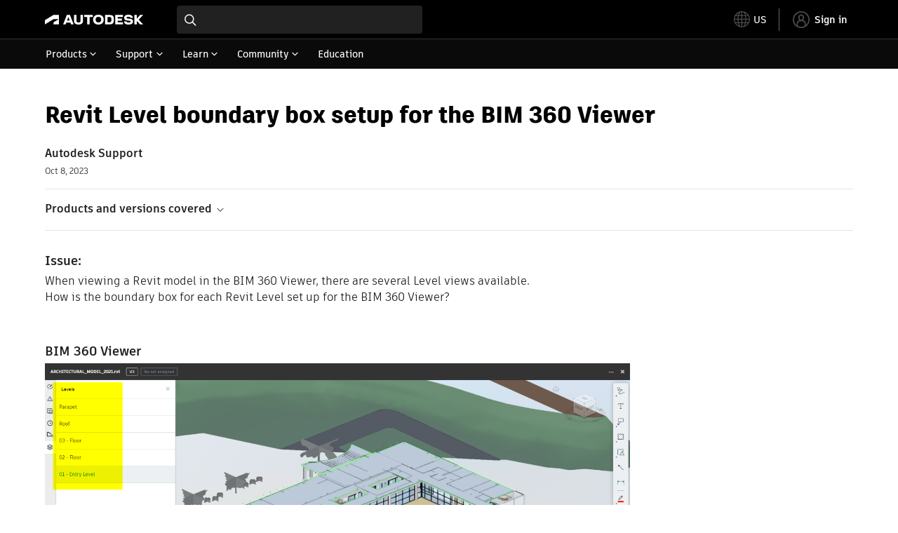

--- FILE ---
content_type: text/html; charset=utf-8
request_url: https://www.autodesk.com/support/technical/article/caas/sfdcarticles/sfdcarticles/Revit-Level-boundary-box-setup-for-the-BIM-360-Viewer.html
body_size: 6143
content:
<!doctype html><html lang="en-US" data-pds-host="https://web-engineering-svc.autodesk.com" data-env="prod"><head><meta charset="UTF-8"/><meta name="viewport" content="width=device-width,initial-scale=1,shrink-to-fit=no"/><script type="text/javascript" data-uh="script" src="https://swc.autodesk.com/web-mfe/universal-header/v1/app.js" defer="defer" -></script><script src="https://swc.autodesk.com/web-mfe/universal-footer/v1/app.js" type="text/javascript" defer="defer"></script><script type="text/javascript" src="https://prd-cfp.autodesk.com/cfp-vendors/current/main.js" defer="defer"></script><script type="text/javascript" src="https://prd-cfp.autodesk.com/cfp-runtime/current/main.js" defer="defer"></script><script type="text/javascript" src="https://ase-cdn.autodesk.com/adp/v3/latest/js/@adsk/adp-web-analytics-sdk.min.js" defer="defer"></script><script type="text/javascript" src="https://swc.autodesk.com/web-utils/conversion-web-analytics-utils/main.js" defer="defer"></script><link rel="preload" href="https://swc.autodesk.com/pharmacopeia/fonts/ArtifaktLegend/v1.0/WOFF2/Artifakt%20Legend%20Extra%20Bold.woff2" as="font" type="font/woff2" crossorigin/><style>@font-face{font-family:ArtifaktLegend;src:local('Artifakt Legend Extra Bold'),local('ArtifaktLegend-ExtraBold'),url('https://swc.autodesk.com/pharmacopeia/fonts/ArtifaktLegend/v1.0/WOFF2/Artifakt%20Legend%20Extra%20Bold.woff2') format('woff2'),local('Artifakt Legend Extra Bold'),local('ArtifaktLegend-ExtraBold'),url('https://swc.autodesk.com/pharmacopeia/fonts/ArtifaktLegend/v1.0/WOFF/Artifakt%20Legend%20Extra%20Bold.woff') format('woff'),local('Artifakt Legend Extra Bold'),local('ArtifaktLegend-ExtraBold'),url('https://swc.autodesk.com/pharmacopeia/fonts/ArtifaktLegend/v1.0/TTF/Artifakt%20Legend%20Extra%20Bold.ttf') format('truetype');font-weight:800;font-style:normal;font-display:swap}</style><link rel="stylesheet" href="https://swc.autodesk.com/pharmacopeia/css/dhig2021/v3/dhig-global.css"/><title>Revit Level boundary box setup for the BIM 360 Viewer</title> <meta name="keywords" content="When viewing a Revit model in the BIM 360 Viewer, there are several Level views available. How is the boundary box for each Revit Level set up for the BIM 360 Viewer? BIM 360 Viewer The BIM 360 Viewer uses the Level height from the Revit API ProjectElevation for Levels. The height starts at the bottom by the position of the Level itself and goes up to the next available Level defined as Building Story" /> <meta name="description" content="When viewing a Revit model in the BIM 360 Viewer, there are several Level views available. How is the boundary box for each Revit Level set up for the BIM 360 Viewer? BIM 360 Viewer The BIM 360 Viewer uses the Level height from the Revit API ProjectElevation for Levels. The height starts at the bottom by the position of the Level itself and goes up to the next available Level defined as Building Story" /> <meta name="twitter:card" content="summary" /> <meta name="twitter:title" content="Revit Level boundary box setup for the BIM 360 Viewer" /> <meta name="twitter:description" content="When viewing a Revit model in the BIM 360 Viewer, there are several Level views available. How is the boundary box for each Revit Level set up for the BIM 360 Viewer? BIM 360 Viewer The BIM 360 Viewer uses the Level height from the Revit API ProjectElevation for Levels. The height starts at the bottom by the position of the Level itself and goes up to the next available Level defined as Building Story" /> <meta name="twitter:site" content="@autodesk" /> <meta name="twitter:creator" content="@autodesk" /> <meta name="og:type" content="summary" /> <meta name="og:title" content='Revit Level boundary box setup for the BIM 360 Viewer' /> <meta name="og:description" content="When viewing a Revit model in the BIM 360 Viewer, there are several Level views available. How is the boundary box for each Revit Level set up for the BIM 360 Viewer? BIM 360 Viewer The BIM 360 Viewer uses the Level height from the Revit API ProjectElevation for Levels. The height starts at the bottom by the position of the Level itself and goes up to the next available Level defined as Building Story" /> <link rel="canonical" href="https://www.autodesk.com/support/technical/article/caas/sfdcarticles/sfdcarticles/Revit-Level-boundary-box-setup-for-the-BIM-360-Viewer.html" /> 
<link rel="alternate" hreflang="de-de" href="https://www.autodesk.com/de/support/technical/article/caas/sfdcarticles/sfdcarticles/Revit-Level-boundary-box-setup-for-the-BIM-360-Viewer.html"/><link rel="alternate" hreflang="en-us" href="https://www.autodesk.com/support/technical/article/caas/sfdcarticles/sfdcarticles/Revit-Level-boundary-box-setup-for-the-BIM-360-Viewer.html"/><link rel="alternate" hreflang="es-es" href="https://www.autodesk.com/es/support/technical/article/caas/sfdcarticles/sfdcarticles/Revit-Level-boundary-box-setup-for-the-BIM-360-Viewer.html"/><link rel="alternate" hreflang="fr-fr" href="https://www.autodesk.com/fr/support/technical/article/caas/sfdcarticles/sfdcarticles/Revit-Level-boundary-box-setup-for-the-BIM-360-Viewer.html"/><link rel="alternate" hreflang="it-it" href="https://www.autodesk.com/it/support/technical/article/caas/sfdcarticles/sfdcarticles/Revit-Level-boundary-box-setup-for-the-BIM-360-Viewer.html"/><link rel="alternate" hreflang="ja-jp" href="https://www.autodesk.com/jp/support/technical/article/caas/sfdcarticles/sfdcarticles/Revit-Level-boundary-box-setup-for-the-BIM-360-Viewer.html"/><link rel="alternate" hreflang="ko-kr" href="https://www.autodesk.com/kr/support/technical/article/caas/sfdcarticles/sfdcarticles/Revit-Level-boundary-box-setup-for-the-BIM-360-Viewer.html"/><link rel="alternate" hreflang="pt-br" href="https://www.autodesk.com/br/support/technical/article/caas/sfdcarticles/sfdcarticles/Revit-Level-boundary-box-setup-for-the-BIM-360-Viewer.html"/><link rel="alternate" hreflang="zh-cn" href="https://www.autodesk.com.cn/support/technical/article/caas/sfdcarticles/sfdcarticles/Revit-Level-boundary-box-setup-for-the-BIM-360-Viewer.html"/><link rel="alternate" hreflang="cs-cz" href="https://www.autodesk.com/support/technical/article/caas/sfdcarticles/sfdcarticles/Revit-Level-boundary-box-setup-for-the-BIM-360-Viewer.html"/><link rel="alternate" hreflang="da-dk" href="https://www.autodesk.com/support/technical/article/caas/sfdcarticles/sfdcarticles/Revit-Level-boundary-box-setup-for-the-BIM-360-Viewer.html"/><link rel="alternate" hreflang="de-ch" href="https://www.autodesk.com/de/support/technical/article/caas/sfdcarticles/sfdcarticles/Revit-Level-boundary-box-setup-for-the-BIM-360-Viewer.html"/><link rel="alternate" hreflang="de-at" href="https://www.autodesk.com/de/support/technical/article/caas/sfdcarticles/sfdcarticles/Revit-Level-boundary-box-setup-for-the-BIM-360-Viewer.html"/><link rel="alternate" hreflang="en-au" href="https://www.autodesk.com/support/technical/article/caas/sfdcarticles/sfdcarticles/Revit-Level-boundary-box-setup-for-the-BIM-360-Viewer.html"/><link rel="alternate" hreflang="en-ca" href="https://www.autodesk.com/support/technical/article/caas/sfdcarticles/sfdcarticles/Revit-Level-boundary-box-setup-for-the-BIM-360-Viewer.html"/><link rel="alternate" hreflang="en-gb" href="https://www.autodesk.com/support/technical/article/caas/sfdcarticles/sfdcarticles/Revit-Level-boundary-box-setup-for-the-BIM-360-Viewer.html"/><link rel="alternate" hreflang="en-hk" href="https://www.autodesk.com/support/technical/article/caas/sfdcarticles/sfdcarticles/Revit-Level-boundary-box-setup-for-the-BIM-360-Viewer.html"/><link rel="alternate" hreflang="en-in" href="https://www.autodesk.com/support/technical/article/caas/sfdcarticles/sfdcarticles/Revit-Level-boundary-box-setup-for-the-BIM-360-Viewer.html"/><link rel="alternate" hreflang="en-ie" href="https://www.autodesk.com/support/technical/article/caas/sfdcarticles/sfdcarticles/Revit-Level-boundary-box-setup-for-the-BIM-360-Viewer.html"/><link rel="alternate" hreflang="en-nl" href="https://www.autodesk.com/support/technical/article/caas/sfdcarticles/sfdcarticles/Revit-Level-boundary-box-setup-for-the-BIM-360-Viewer.html"/><link rel="alternate" hreflang="en-th" href="https://www.autodesk.com/support/technical/article/caas/sfdcarticles/sfdcarticles/Revit-Level-boundary-box-setup-for-the-BIM-360-Viewer.html"/><link rel="alternate" hreflang="en-id" href="https://www.autodesk.com/support/technical/article/caas/sfdcarticles/sfdcarticles/Revit-Level-boundary-box-setup-for-the-BIM-360-Viewer.html"/><link rel="alternate" hreflang="en-ph" href="https://www.autodesk.com/support/technical/article/caas/sfdcarticles/sfdcarticles/Revit-Level-boundary-box-setup-for-the-BIM-360-Viewer.html"/><link rel="alternate" hreflang="en-my" href="https://www.autodesk.com/support/technical/article/caas/sfdcarticles/sfdcarticles/Revit-Level-boundary-box-setup-for-the-BIM-360-Viewer.html"/><link rel="alternate" hreflang="en-nz" href="https://www.autodesk.com/support/technical/article/caas/sfdcarticles/sfdcarticles/Revit-Level-boundary-box-setup-for-the-BIM-360-Viewer.html"/><link rel="alternate" hreflang="en-sg" href="https://www.autodesk.com/support/technical/article/caas/sfdcarticles/sfdcarticles/Revit-Level-boundary-box-setup-for-the-BIM-360-Viewer.html"/><link rel="alternate" hreflang="en-za" href="https://www.autodesk.com/support/technical/article/caas/sfdcarticles/sfdcarticles/Revit-Level-boundary-box-setup-for-the-BIM-360-Viewer.html"/><link rel="alternate" hreflang="en-ae" href="https://www.autodesk.com/support/technical/article/caas/sfdcarticles/sfdcarticles/Revit-Level-boundary-box-setup-for-the-BIM-360-Viewer.html"/><link rel="alternate" hreflang="en-eg" href="https://www.autodesk.com/support/technical/article/caas/sfdcarticles/sfdcarticles/Revit-Level-boundary-box-setup-for-the-BIM-360-Viewer.html"/><link rel="alternate" hreflang="en-il" href="https://www.autodesk.com/support/technical/article/caas/sfdcarticles/sfdcarticles/Revit-Level-boundary-box-setup-for-the-BIM-360-Viewer.html"/><link rel="alternate" hreflang="en-kw" href="https://www.autodesk.com/support/technical/article/caas/sfdcarticles/sfdcarticles/Revit-Level-boundary-box-setup-for-the-BIM-360-Viewer.html"/><link rel="alternate" hreflang="en-om" href="https://www.autodesk.com/support/technical/article/caas/sfdcarticles/sfdcarticles/Revit-Level-boundary-box-setup-for-the-BIM-360-Viewer.html"/><link rel="alternate" hreflang="en-qa" href="https://www.autodesk.com/support/technical/article/caas/sfdcarticles/sfdcarticles/Revit-Level-boundary-box-setup-for-the-BIM-360-Viewer.html"/><link rel="alternate" hreflang="en-sa" href="https://www.autodesk.com/support/technical/article/caas/sfdcarticles/sfdcarticles/Revit-Level-boundary-box-setup-for-the-BIM-360-Viewer.html"/><link rel="alternate" hreflang="es-ar" href="https://www.autodesk.com/es/support/technical/article/caas/sfdcarticles/sfdcarticles/Revit-Level-boundary-box-setup-for-the-BIM-360-Viewer.html"/><link rel="alternate" hreflang="es-pe" href="https://www.autodesk.com/es/support/technical/article/caas/sfdcarticles/sfdcarticles/Revit-Level-boundary-box-setup-for-the-BIM-360-Viewer.html"/><link rel="alternate" hreflang="es-co" href="https://www.autodesk.com/es/support/technical/article/caas/sfdcarticles/sfdcarticles/Revit-Level-boundary-box-setup-for-the-BIM-360-Viewer.html"/><link rel="alternate" hreflang="es-cl" href="https://www.autodesk.com/es/support/technical/article/caas/sfdcarticles/sfdcarticles/Revit-Level-boundary-box-setup-for-the-BIM-360-Viewer.html"/><link rel="alternate" hreflang="es-uy" href="https://www.autodesk.com/es/support/technical/article/caas/sfdcarticles/sfdcarticles/Revit-Level-boundary-box-setup-for-the-BIM-360-Viewer.html"/><link rel="alternate" hreflang="es-mx" href="https://www.autodesk.com/es/support/technical/article/caas/sfdcarticles/sfdcarticles/Revit-Level-boundary-box-setup-for-the-BIM-360-Viewer.html"/><link rel="alternate" hreflang="fi-fi" href="https://www.autodesk.com/support/technical/article/caas/sfdcarticles/sfdcarticles/Revit-Level-boundary-box-setup-for-the-BIM-360-Viewer.html"/><link rel="alternate" hreflang="fr-be" href="https://www.autodesk.com/fr/support/technical/article/caas/sfdcarticles/sfdcarticles/Revit-Level-boundary-box-setup-for-the-BIM-360-Viewer.html"/><link rel="alternate" hreflang="fr-ca" href="https://www.autodesk.com/fr/support/technical/article/caas/sfdcarticles/sfdcarticles/Revit-Level-boundary-box-setup-for-the-BIM-360-Viewer.html"/><link rel="alternate" hreflang="fr-ch" href="https://www.autodesk.com/fr/support/technical/article/caas/sfdcarticles/sfdcarticles/Revit-Level-boundary-box-setup-for-the-BIM-360-Viewer.html"/><link rel="alternate" hreflang="hu-hu" href="https://www.autodesk.com/support/technical/article/caas/sfdcarticles/sfdcarticles/Revit-Level-boundary-box-setup-for-the-BIM-360-Viewer.html"/><link rel="alternate" hreflang="it-ch" href="https://www.autodesk.com/it/support/technical/article/caas/sfdcarticles/sfdcarticles/Revit-Level-boundary-box-setup-for-the-BIM-360-Viewer.html"/><link rel="alternate" hreflang="nl-be" href="https://www.autodesk.com/support/technical/article/caas/sfdcarticles/sfdcarticles/Revit-Level-boundary-box-setup-for-the-BIM-360-Viewer.html"/><link rel="alternate" hreflang="nl-nl" href="https://www.autodesk.com/support/technical/article/caas/sfdcarticles/sfdcarticles/Revit-Level-boundary-box-setup-for-the-BIM-360-Viewer.html"/><link rel="alternate" hreflang="no-no" href="https://www.autodesk.com/support/technical/article/caas/sfdcarticles/sfdcarticles/Revit-Level-boundary-box-setup-for-the-BIM-360-Viewer.html"/><link rel="alternate" hreflang="pl-pl" href="https://www.autodesk.com/support/technical/article/caas/sfdcarticles/sfdcarticles/Revit-Level-boundary-box-setup-for-the-BIM-360-Viewer.html"/><link rel="alternate" hreflang="pt-pt" href="https://www.autodesk.com/br/support/technical/article/caas/sfdcarticles/sfdcarticles/Revit-Level-boundary-box-setup-for-the-BIM-360-Viewer.html"/><link rel="alternate" hreflang="sv-se" href="https://www.autodesk.com/support/technical/article/caas/sfdcarticles/sfdcarticles/Revit-Level-boundary-box-setup-for-the-BIM-360-Viewer.html"/><link rel="alternate" hreflang="tr-tr" href="https://www.autodesk.com/support/technical/article/caas/sfdcarticles/sfdcarticles/Revit-Level-boundary-box-setup-for-the-BIM-360-Viewer.html"/><link rel="alternate" hreflang="zh-tw" href="https://www.autodesk.com.cn/support/technical/article/caas/sfdcarticles/sfdcarticles/Revit-Level-boundary-box-setup-for-the-BIM-360-Viewer.html"/><link rel="alternate" hreflang="x-default" href="https://www.autodesk.com/support/technical/article/caas/sfdcarticles/sfdcarticles/Revit-Level-boundary-box-setup-for-the-BIM-360-Viewer.html"/><meta name="alternate" data-locale="ru-ru" data-link="https://www.autodesk.com/ru-ru">  <link rel="preconnect" href="https://swc.autodesk.com"/><link rel="preconnect" href="https://damassets.autodesk.net"/><link rel="preconnect" href="https://static-dc.autodesk.net"/><link rel="preconnect" href="https://tags.tiqcdn.com"/><link rel="dns-prefetch" href="https://app.digital-help-prd.autodesk.com"/><link rel="icon" type="image/png" href="https://static-dc.autodesk.net/etc.clientlibs/dotcom/clientlibs/clientlib-site/resources/images/favicons/app-icon-192.png" sizes="192x192"/><link rel="apple-touch-icon" type="image/png" href="https://static-dc.autodesk.net/etc.clientlibs/dotcom/clientlibs/clientlib-site/resources/images/favicons/touch-icon-180.png"/><link rel="icon" type="image/svg+xml" href="https://static-dc.autodesk.net/etc.clientlibs/dotcom/clientlibs/clientlib-site/resources/images/favicons/favicon.svg"/><script defer="defer" src="/support/technical/static/js/main.21cf7bb4.js"></script><style data-styled="true" data-styled-version="6.1.18">html{-moz-text-size-adjust:none;-webkit-text-size-adjust:none;text-size-adjust:none;}/*!sc*/
body{font-family:ArtifaktElement,Arial,sans-serif;margin:0;padding:0;}/*!sc*/
.container--header,.fixed-header{min-height:57px;}/*!sc*/
@media screen and (min-width: 1040px){.container--header,.fixed-header{min-height:97.5px;}}/*!sc*/
.etx-root{min-height:300px;}/*!sc*/
.page-container-wrapper{margin:0 auto;max-width:100pc;}/*!sc*/
.page-container,.page-container-inner{margin:0 5%;}/*!sc*/
@media (min-width: 560px){.page-container,.page-container-inner{margin:0 24px;}}/*!sc*/
@media (min-width: 1040px){.page-container,.page-container-inner{margin:0 5%;max-width:90%;}}/*!sc*/
.wd-lightbox-overlay{display:none;}/*!sc*/
data-styled.g1[id="sc-global-doEtEA1"]{content:"sc-global-doEtEA1,"}/*!sc*/
</style></head><body><div id="dhig-svg-container" style="display:none"><svg width="0" height="0" style="position:absolute"><symbol fill="none" viewBox="0 0 24 24" id="dhig--icons--utility--cta-arrow-right" xmlns="http://www.w3.org/2000/svg"><path d="M12.06 8l3.995 4m0 0l-3.995 4m3.995-4H7m15 0c0 5.523-4.477 10-10 10S2 17.523 2 12 6.477 2 12 2s10 4.477 10 10z" stroke="currentColor" stroke-width="1.5" stroke-linecap="round" stroke-linejoin="round"></path></symbol><symbol fill="none" viewBox="0 0 24 24" id="dhig--icons--utility--external" xmlns="http://www.w3.org/2000/svg"><path d="M9.787 8.536h6.143m0 0v6.143m0-6.143L9 15.464" stroke="currentColor" stroke-width="1.5" stroke-linecap="round" stroke-linejoin="round"></path></symbol></svg></div><div><div class="container container--header"><div id="etx-uh-container" class="fixed-header"></div></div><div class="container"><div id="root" class="cmp-container"><script>
        window.__PRELOADED_STATE__ = {"errorData":{"hasError":false,"errorType":null,"metaData":null},"envData":{"ENVIRONMENT":"prd","LOG_LEVEL":"info","HTML_MAX_AGE":"86400","LOGGER_URL":"/support/technical/logger","PKCE_CLIENT_ID":"Zawk0WtDVql66pNj5LpCmUsyTBj0G5o8","ADP_CONFIG":{"prd":{"serviceUrl":"https://akn.analytics.autodesk.com","appId":"knowledge","apiKey":"8738946623b611e793ae92361f002671","signWith":"8e22077f-0f3e-f892-b948-a942275fe856"},"stg":{"serviceUrl":"https://akn.analytics-staging.autodesk.com","appId":"knowledge","apiKey":"44d5873223b611e793ae92361f002671","signWith":"b5d84be8-6b01-4093-adbd-aa89c24ee514","environment":"stg"}},"HOST":"ndz2okf3n3.execute-api.us-east-1.amazonaws.com","VERSION":"11.3.1","ROUTER_BASENAME":"/support/technical","LANGUAGE":"en-US","languageSelector":{"defaultUrl":"https://www.autodesk.com/support/technical/article/caas/sfdcarticles/sfdcarticles/Revit-Level-boundary-box-setup-for-the-BIM-360-Viewer.html","localeUrlMapping":[{"locale":"de-DE","url":"https://www.autodesk.com/de/support/technical/article/caas/sfdcarticles/sfdcarticles/Revit-Level-boundary-box-setup-for-the-BIM-360-Viewer.html"},{"locale":"en-US","url":"https://www.autodesk.com/support/technical/article/caas/sfdcarticles/sfdcarticles/Revit-Level-boundary-box-setup-for-the-BIM-360-Viewer.html"},{"locale":"es-ES","url":"https://www.autodesk.com/es/support/technical/article/caas/sfdcarticles/sfdcarticles/Revit-Level-boundary-box-setup-for-the-BIM-360-Viewer.html"},{"locale":"fr-FR","url":"https://www.autodesk.com/fr/support/technical/article/caas/sfdcarticles/sfdcarticles/Revit-Level-boundary-box-setup-for-the-BIM-360-Viewer.html"},{"locale":"it-IT","url":"https://www.autodesk.com/it/support/technical/article/caas/sfdcarticles/sfdcarticles/Revit-Level-boundary-box-setup-for-the-BIM-360-Viewer.html"},{"locale":"ja-JP","url":"https://www.autodesk.com/jp/support/technical/article/caas/sfdcarticles/sfdcarticles/Revit-Level-boundary-box-setup-for-the-BIM-360-Viewer.html"},{"locale":"ko-KR","url":"https://www.autodesk.com/kr/support/technical/article/caas/sfdcarticles/sfdcarticles/Revit-Level-boundary-box-setup-for-the-BIM-360-Viewer.html"},{"locale":"pt-BR","url":"https://www.autodesk.com/br/support/technical/article/caas/sfdcarticles/sfdcarticles/Revit-Level-boundary-box-setup-for-the-BIM-360-Viewer.html"},{"locale":"zh-CN","url":"https://www.autodesk.com.cn/support/technical/article/caas/sfdcarticles/sfdcarticles/Revit-Level-boundary-box-setup-for-the-BIM-360-Viewer.html"},{"locale":"cs-CZ","url":"https://www.autodesk.com/support/technical/article/caas/sfdcarticles/sfdcarticles/Revit-Level-boundary-box-setup-for-the-BIM-360-Viewer.html"},{"locale":"da-DK","url":"https://www.autodesk.com/support/technical/article/caas/sfdcarticles/sfdcarticles/Revit-Level-boundary-box-setup-for-the-BIM-360-Viewer.html"},{"locale":"de-CH","url":"https://www.autodesk.com/de/support/technical/article/caas/sfdcarticles/sfdcarticles/Revit-Level-boundary-box-setup-for-the-BIM-360-Viewer.html"},{"locale":"de-AT","url":"https://www.autodesk.com/de/support/technical/article/caas/sfdcarticles/sfdcarticles/Revit-Level-boundary-box-setup-for-the-BIM-360-Viewer.html"},{"locale":"en-AU","url":"https://www.autodesk.com/support/technical/article/caas/sfdcarticles/sfdcarticles/Revit-Level-boundary-box-setup-for-the-BIM-360-Viewer.html"},{"locale":"en-CA","url":"https://www.autodesk.com/support/technical/article/caas/sfdcarticles/sfdcarticles/Revit-Level-boundary-box-setup-for-the-BIM-360-Viewer.html"},{"locale":"en-GB","url":"https://www.autodesk.com/support/technical/article/caas/sfdcarticles/sfdcarticles/Revit-Level-boundary-box-setup-for-the-BIM-360-Viewer.html"},{"locale":"en-HK","url":"https://www.autodesk.com/support/technical/article/caas/sfdcarticles/sfdcarticles/Revit-Level-boundary-box-setup-for-the-BIM-360-Viewer.html"},{"locale":"en-IN","url":"https://www.autodesk.com/support/technical/article/caas/sfdcarticles/sfdcarticles/Revit-Level-boundary-box-setup-for-the-BIM-360-Viewer.html"},{"locale":"en-IE","url":"https://www.autodesk.com/support/technical/article/caas/sfdcarticles/sfdcarticles/Revit-Level-boundary-box-setup-for-the-BIM-360-Viewer.html"},{"locale":"en-NL","url":"https://www.autodesk.com/support/technical/article/caas/sfdcarticles/sfdcarticles/Revit-Level-boundary-box-setup-for-the-BIM-360-Viewer.html"},{"locale":"en-TH","url":"https://www.autodesk.com/support/technical/article/caas/sfdcarticles/sfdcarticles/Revit-Level-boundary-box-setup-for-the-BIM-360-Viewer.html"},{"locale":"en-ID","url":"https://www.autodesk.com/support/technical/article/caas/sfdcarticles/sfdcarticles/Revit-Level-boundary-box-setup-for-the-BIM-360-Viewer.html"},{"locale":"en-PH","url":"https://www.autodesk.com/support/technical/article/caas/sfdcarticles/sfdcarticles/Revit-Level-boundary-box-setup-for-the-BIM-360-Viewer.html"},{"locale":"en-MY","url":"https://www.autodesk.com/support/technical/article/caas/sfdcarticles/sfdcarticles/Revit-Level-boundary-box-setup-for-the-BIM-360-Viewer.html"},{"locale":"en-NZ","url":"https://www.autodesk.com/support/technical/article/caas/sfdcarticles/sfdcarticles/Revit-Level-boundary-box-setup-for-the-BIM-360-Viewer.html"},{"locale":"en-SG","url":"https://www.autodesk.com/support/technical/article/caas/sfdcarticles/sfdcarticles/Revit-Level-boundary-box-setup-for-the-BIM-360-Viewer.html"},{"locale":"en-ZA","url":"https://www.autodesk.com/support/technical/article/caas/sfdcarticles/sfdcarticles/Revit-Level-boundary-box-setup-for-the-BIM-360-Viewer.html"},{"locale":"en-AE","url":"https://www.autodesk.com/support/technical/article/caas/sfdcarticles/sfdcarticles/Revit-Level-boundary-box-setup-for-the-BIM-360-Viewer.html"},{"locale":"en-EG","url":"https://www.autodesk.com/support/technical/article/caas/sfdcarticles/sfdcarticles/Revit-Level-boundary-box-setup-for-the-BIM-360-Viewer.html"},{"locale":"en-IL","url":"https://www.autodesk.com/support/technical/article/caas/sfdcarticles/sfdcarticles/Revit-Level-boundary-box-setup-for-the-BIM-360-Viewer.html"},{"locale":"en-KW","url":"https://www.autodesk.com/support/technical/article/caas/sfdcarticles/sfdcarticles/Revit-Level-boundary-box-setup-for-the-BIM-360-Viewer.html"},{"locale":"en-OM","url":"https://www.autodesk.com/support/technical/article/caas/sfdcarticles/sfdcarticles/Revit-Level-boundary-box-setup-for-the-BIM-360-Viewer.html"},{"locale":"en-QA","url":"https://www.autodesk.com/support/technical/article/caas/sfdcarticles/sfdcarticles/Revit-Level-boundary-box-setup-for-the-BIM-360-Viewer.html"},{"locale":"en-SA","url":"https://www.autodesk.com/support/technical/article/caas/sfdcarticles/sfdcarticles/Revit-Level-boundary-box-setup-for-the-BIM-360-Viewer.html"},{"locale":"es-AR","url":"https://www.autodesk.com/es/support/technical/article/caas/sfdcarticles/sfdcarticles/Revit-Level-boundary-box-setup-for-the-BIM-360-Viewer.html"},{"locale":"es-PE","url":"https://www.autodesk.com/es/support/technical/article/caas/sfdcarticles/sfdcarticles/Revit-Level-boundary-box-setup-for-the-BIM-360-Viewer.html"},{"locale":"es-CO","url":"https://www.autodesk.com/es/support/technical/article/caas/sfdcarticles/sfdcarticles/Revit-Level-boundary-box-setup-for-the-BIM-360-Viewer.html"},{"locale":"es-CL","url":"https://www.autodesk.com/es/support/technical/article/caas/sfdcarticles/sfdcarticles/Revit-Level-boundary-box-setup-for-the-BIM-360-Viewer.html"},{"locale":"es-UY","url":"https://www.autodesk.com/es/support/technical/article/caas/sfdcarticles/sfdcarticles/Revit-Level-boundary-box-setup-for-the-BIM-360-Viewer.html"},{"locale":"es-MX","url":"https://www.autodesk.com/es/support/technical/article/caas/sfdcarticles/sfdcarticles/Revit-Level-boundary-box-setup-for-the-BIM-360-Viewer.html"},{"locale":"fi-FI","url":"https://www.autodesk.com/support/technical/article/caas/sfdcarticles/sfdcarticles/Revit-Level-boundary-box-setup-for-the-BIM-360-Viewer.html"},{"locale":"fr-BE","url":"https://www.autodesk.com/fr/support/technical/article/caas/sfdcarticles/sfdcarticles/Revit-Level-boundary-box-setup-for-the-BIM-360-Viewer.html"},{"locale":"fr-CA","url":"https://www.autodesk.com/fr/support/technical/article/caas/sfdcarticles/sfdcarticles/Revit-Level-boundary-box-setup-for-the-BIM-360-Viewer.html"},{"locale":"fr-CH","url":"https://www.autodesk.com/fr/support/technical/article/caas/sfdcarticles/sfdcarticles/Revit-Level-boundary-box-setup-for-the-BIM-360-Viewer.html"},{"locale":"hu-HU","url":"https://www.autodesk.com/support/technical/article/caas/sfdcarticles/sfdcarticles/Revit-Level-boundary-box-setup-for-the-BIM-360-Viewer.html"},{"locale":"it-CH","url":"https://www.autodesk.com/it/support/technical/article/caas/sfdcarticles/sfdcarticles/Revit-Level-boundary-box-setup-for-the-BIM-360-Viewer.html"},{"locale":"nl-BE","url":"https://www.autodesk.com/support/technical/article/caas/sfdcarticles/sfdcarticles/Revit-Level-boundary-box-setup-for-the-BIM-360-Viewer.html"},{"locale":"nl-NL","url":"https://www.autodesk.com/support/technical/article/caas/sfdcarticles/sfdcarticles/Revit-Level-boundary-box-setup-for-the-BIM-360-Viewer.html"},{"locale":"no-NO","url":"https://www.autodesk.com/support/technical/article/caas/sfdcarticles/sfdcarticles/Revit-Level-boundary-box-setup-for-the-BIM-360-Viewer.html"},{"locale":"pl-PL","url":"https://www.autodesk.com/support/technical/article/caas/sfdcarticles/sfdcarticles/Revit-Level-boundary-box-setup-for-the-BIM-360-Viewer.html"},{"locale":"pt-PT","url":"https://www.autodesk.com/br/support/technical/article/caas/sfdcarticles/sfdcarticles/Revit-Level-boundary-box-setup-for-the-BIM-360-Viewer.html"},{"locale":"sv-SE","url":"https://www.autodesk.com/support/technical/article/caas/sfdcarticles/sfdcarticles/Revit-Level-boundary-box-setup-for-the-BIM-360-Viewer.html"},{"locale":"tr-TR","url":"https://www.autodesk.com/support/technical/article/caas/sfdcarticles/sfdcarticles/Revit-Level-boundary-box-setup-for-the-BIM-360-Viewer.html"},{"locale":"zh-TW","url":"https://www.autodesk.com.cn/support/technical/article/caas/sfdcarticles/sfdcarticles/Revit-Level-boundary-box-setup-for-the-BIM-360-Viewer.html"}]},"loadAA":true,"pageType":"caas"},"productData":{"productDocumentation":{},"bannerBoxData":{},"recommendationLoading":false,"recommendedContent":[],"customContentLoading":false,"error":{"errorType":null,"errorMetaData":null},"productSlug":"","browseTypes":[],"generalTopics":"","contactSupport":""},"caasData":{"request":{"origin":"upi","key":"caas/sfdcarticles/sfdcarticles/Revit-Level-boundary-box-setup-for-the-BIM-360-Viewer.html","locale":"en-US"},"response":{"source":"sfdcarticles","url":"http://help.autodesk.com.s3.amazonaws.com/sfdcarticles/Revit-Level-boundary-box-setup-for-the-BIM-360-Viewer","shortDescription":"When viewing a Revit model in the BIM 360 Viewer, there are several Level views available. How is the boundary box for each Revit Level set up for the BIM 360 Viewer? BIM 360 Viewer The BIM 360 Viewer uses the Level height from the Revit API ProjectElevation for Levels. The height starts at the bottom by the position of the Level itself and goes up to the next available Level defined as Building Story","title":"Revit Level boundary box setup for the BIM 360 Viewer","publishDate":"2023-10-08 00:00:00","contentGroup":["Troubleshooting"],"topicId":"kA93g000000LAyN","caasContent":"\u003cdiv id=\"sfdcarticles\" class=\"caas_sf\"\u003e\u003cdiv id=\"sfdcarticles\" class=\"caas_sf\"\u003e\n \u003cdiv id=\"issue\" class=\"adskkb_issues\"\u003e\n  \u003ch3\u003eIssue:\u003c/h3\u003eWhen viewing a Revit model in the BIM 360 Viewer, there are several Level views available.&nbsp;\u003cbr\u003eHow is the boundary box for each Revit Level set up for the BIM 360 Viewer?\u003cbr\u003e&nbsp; \n  \u003ch3\u003eBIM 360 Viewer\u003c/h3\u003e \u003cimg alt=\"\" src=\"https://help.autodesk.com/sfdcarticles/img/0EM3g000001DFWu\" style=\"width: 834px;height: 397px;\"\u003e\n \u003c/div\u003e\n \u003cdiv id=\"cause\" class=\"adskkb_cause\"\u003e\n  \u003ch3\u003eCauses:\u003c/h3\u003e\u003cbr\u003e&nbsp;\n \u003c/div\u003e\n \u003cdiv id=\"solution\" class=\"adskkb_solution\"\u003e\n  \u003ch3\u003eSolution:\u003c/h3\u003eThe BIM 360 Viewer uses the Level height from the&nbsp;\u003ca href=\"https://www.revitapidocs.com/2020/895ef506-bfea-cc4e-31f8-aad2af6672e4.htm\" target=\"_blank\"\u003eRevit API&nbsp;ProjectElevation for Levels\u003c/a\u003e.\u003cbr\u003eThe height starts at the bottom by the position of the Level itself and goes up to the next available Level defined as Building Story.&nbsp;\u003cbr\u003e\u003cbr\u003e\u003cb\u003eNote:\u003c/b\u003e\n  \u003cul\u003e\n   \u003cli\u003eBuildiug Story&nbsp;instance parameter needs to be checked&nbsp;for the Level to be visible in the BIM 360 Viewer.\u003c/li\u003e\n   \u003cli\u003eFor split levels there is currently no additional setup available.&nbsp;&nbsp;\u003c/li\u003e\n  \u003c/ul\u003e &nbsp; \n  \u003ch3\u003eLevel setup in Revit (top) and BIM 360 (bottom)\u003c/h3\u003e &nbsp; \n  \u003cdiv\u003e\n   \u003cimg alt=\"\" src=\"https://help.autodesk.com/sfdcarticles/img/0EM3g000001DFWk\" style=\"width: 851px;height: 754px;\"\u003e\n  \u003c/div\u003e\n \u003c/div\u003e\n \u003cdiv id=\"seealso\" class=\"adskkb_seealso\"\u003e\n  \u003ch3\u003eSee Also:\u003c/h3\u003e\n  \u003cp\u003e\u003ca href=\"https://stackoverflow.com/questions/59091459/revit-room-boundingbox-and-levels-offset\" target=\"_blank\"\u003eRevit room boundingbox and levels offset\u003c/a\u003e\u003c/p\u003e\n \u003c/div\u003e\n \u003cdiv id=\"products\" class=\"adskkb_products\"\u003e\n  \u003ch3\u003eProducts:\u003c/h3\u003e Revit Product Family; BIM 360; Construction Cloud;\n \u003c/div\u003e\n\u003c/div\u003e\u003c/div\u003e","publisher":"Autodesk","language":"english","releaseYear":"2026","lastUpdateDate":"2023-10-08 00:00:00","contentUrl":"https://www.autodesk.com/support/technical/article/caas/sfdcarticles/sfdcarticles/Revit-Level-boundary-box-setup-for-the-BIM-360-Viewer.html","subSource":"FaqArticle","caasKey":"caas/sfdcarticles/sfdcarticles/Revit-Level-boundary-box-setup-for-the-BIM-360-Viewer.html","sfdcId":"kA93g000000LAyN","upiLanguage":"ENU","productRelease":["Revit 2021","Revit 2022","Revit 2023","Revit 2024","Revit 2025","Revit 2026","Revit LT 2021","Revit LT 2022","Revit LT 2023","Revit LT 2024","Revit LT 2025","Revit LT 2026"],"productLine":["ACC Connect","AutoSpecs","BC Pro","Bid Board Pro","BIM 360","BIM 360 Build","BIM 360 Coordinate","BIM 360 Cost","BIM 360 Glue","BIM 360 Layout","BIM 360 Ops","BIM 360 Plan","BIM 360 Team","BIM Collaborate","BIM Collaborate Pro","Build","Closeout","Construction Cloud","Data Exchange","Datum360","Docs","Docs for Government","ProEst","Replication Tools for Docs","Revit","Revit LT","Revit Product Family","Takeoff","TradeTapp","Validation Tool","Architecture Engineering & Construction Collection","BIM Collaborate Products","Preconstruction Bundle","Pype","BuildingConnected","Construction Operations Bundle","Industry Collections","AutoCAD Revit LT Suite","VDC Bundle"],"caseCount":"4","nodeId":"kA93g000000LAyN","caseId":["24186431","22218705","20335796","17269910"],"description":"Setting up Revit Level boundary box for models such that the levels are visible in BIM 360 Viewer","knowledgeSource":"Technical Support","mediaType":["Text Only"],"audience":["User"],"versionNumber":"3","articleType":"FAQ","docnUrl":"Revit-Level-boundary-box-setup-for-the-BIM-360-Viewer","versionId":"ka93g000000M7M8AAK","lastAttachedDate":"2025-04-11 00:00:00","articleNumber":"000422861","contactSupport":"\n\n\n\u003cdiv class=\"xfpage-content-container\"\u003e\n  \n  \u003cdiv class=\"root container responsivegrid\"\u003e\n\n    \n    \n    \n    \u003cdiv id=\"container-3acc490818\" class=\"cmp-container\"\u003e\n        \n        \u003cdiv class=\"flexible-text\"\u003e\u003cdiv id=\"flexible-text-106aeb187a\" class=\"pnl-ft dhig-theme--light dhig-py-8\" data-wat-content-type=\"panel\" data-wat-content-name=\"flexible text-only\" style=\"background-color: #f9f9f9;\"\u003e\n  \u003cdiv class=\"page-container-wrapper\"\u003e\n    \u003cdiv class=\"page-container\"\u003e\n      \n      \u003cdiv class=\"pnl-ft__heading lg:dhig-w-3/5\"\u003e\n\u003cdiv id=\"title-d8bb64ba85\" class=\"cmp-title \"\u003e\n  \u003ch2 class=\"cmp-title__text dhig-typography-headline-medium\"\u003e\n    Need help? Ask the Autodesk Assistant!\u003c/h2\u003e\n\u003c/div\u003e\n\n    \n\n\u003c/div\u003e\n      \u003cdiv class=\"md:dhig-flex\"\u003e\n        \u003cdiv class=\"lg:dhig-w-3/5 md:dhig-w-2/3\"\u003e\n          \n          \u003cdiv class=\"dhig-mt-2 pnl-ft__subheading\"\u003e\n\u003cdiv id=\"text-f19f35bbbd\" class=\"cmp-text dhig-typography-body-copy-medium\"\u003e\n  \u003cdiv class=\"cmp-text-editable  cmp-text-editable_v2_see_more\"\u003e\n    \u003cp\u003eThe Assistant can help you find answers or contact an agent.\u003c/p\u003e\n\n    \n  \u003c/div\u003e\n\u003c/div\u003e\n\n\n    \n\n\u003c/div\u003e\n          \n          \u003cdiv class=\"dhig-mt-4 pnl-ft__cta-button\"\u003e\n\n\u003cdiv class=\"cmp-button__wrapper \" style=\"width: 100%;\"\u003e\n  \n  \u003ca class=\"cmp-button MuiButtonBase-root MuiButton-root MuiButton-contained cmp-button__row-reverse assistant-onclick assistant-loading Mui-disabled assistant-icon \" id=\"button-0ad54db111\" tabindex=\"0\" data-video-id=\"/content/autodesk/global/en/support/contact-support.html\" data-login=\"false\" data-return-url=\"/content/autodesk/global/en/support/contact-support.html\" data-wat-loc=\"content\" data-wat-val=\"contact support\" data-wat-link=\"true\" href=\"/support/contact-support\"\u003e\n    \n    \n    \n    \u003cspan class=\"cmp-button__text MuiButton-label\"\u003eAsk the Assistant\u003c/span\u003e\n    \n    \u003cspan class=\"cmp-button__autodesk-assistant-icon\"\u003e\n      \u003csvg class=\"dc-button-icon cmp-button__icon DhigSvgIcon\" width=\"20\" height=\"24\" viewBox=\"0 0 20 24\" fill=\"none\" xmlns=\"http://www.w3.org/2000/svg\"\u003e\n        \u003cpath fill-rule=\"evenodd\" clip-rule=\"evenodd\" d=\"M13.0695 5.51804C13.3073 5.89858 13.1916 6.39984 12.811 6.63763L1.33667 13.8076C0.956128 14.0454 0.454867 13.9297 0.217076 13.5491C-0.0207158 13.1686 0.0950095 12.6673 0.475555 12.4295L11.9499 5.25956C12.3305 5.02176 12.8317 5.13749 13.0695 5.51804ZM19.3549 5.68563C19.5927 6.06617 19.4769 6.56743 19.0964 6.80522L1.61542 17.7286C1.23487 17.9663 0.733609 17.8506 0.495817 17.4701C0.258026 17.0895 0.373751 16.5883 0.754297 16.3505L18.2353 5.42715C18.6158 5.18936 19.1171 5.30508 19.3549 5.68563ZM19.2572 9.84868C19.495 10.2292 19.3793 10.7305 18.9988 10.9683L17.2438 12.0649C16.8633 12.3027 16.362 12.187 16.1242 11.8064C15.8864 11.4259 16.0021 10.9246 16.3827 10.6868L18.1376 9.5902C18.5182 9.35241 19.0195 9.46813 19.2572 9.84868ZM19.7825 13.4903C20.0202 13.8709 19.9045 14.3721 19.524 14.6099L13.23 18.5428C12.8495 18.7806 12.3482 18.6649 12.1104 18.2843C11.8727 17.9038 11.9884 17.4025 12.3689 17.1647L18.6629 13.2318C19.0434 12.994 19.5447 13.1098 19.7825 13.4903ZM19.4431 17.6173C19.6809 17.9978 19.5652 18.4991 19.1847 18.7369L19.179 18.7404C18.7985 18.9782 18.2972 18.8625 18.0594 18.482C17.8216 18.1014 17.9373 17.6002 18.3179 17.3624L18.3235 17.3588C18.704 17.121 19.2053 17.2367 19.4431 17.6173Z\" fill=\"white\"/\u003e\n        \u003cmask id=\"mask0_497_5061\" style=\"mask-type:alpha\" maskUnits=\"userSpaceOnUse\" x=\"5\" y=\"10\" width=\"13\" height=\"9\"\u003e\n        \u003cpath fill-rule=\"evenodd\" clip-rule=\"evenodd\" d=\"M5.97302 18.149C5.73524 17.7685 5.85098 17.2672 6.23153 17.0294L16.3828 10.6866C16.7633 10.4488 17.2646 10.5646 17.5024 10.9451C17.7401 11.3257 17.6244 11.8269 17.2438 12.0647L7.09261 18.4075C6.71206 18.6453 6.2108 18.5296 5.97302 18.149Z\" fill=\"url(#paint0_linear_497_5061)\"/\u003e\n        \u003c/mask\u003e\n        \u003cg mask=\"url(#mask0_497_5061)\"\u003e\n        \u003cpath fill-rule=\"evenodd\" clip-rule=\"evenodd\" d=\"M5.97302 18.1491C5.73524 17.7686 5.85098 17.2673 6.23153 17.0295L16.3828 10.6867C16.7633 10.449 17.2646 10.5647 17.5024 10.9452C17.7401 11.3258 17.6244 11.8271 17.2438 12.0648L7.09261 18.4076C6.71206 18.6454 6.2108 18.5297 5.97302 18.1491Z\" fill=\"black\"/\u003e\n        \u003c/g\u003e\n        \u003cdefs\u003e\n        \u003clinearGradient id=\"paint0_linear_497_5061\" x1=\"16.3186\" y1=\"11.587\" x2=\"17.1031\" y2=\"15.8914\" gradientUnits=\"userSpaceOnUse\"\u003e\n        \u003cstop stop-opacity=\"0.6\"/\u003e\n        \u003cstop offset=\"0.5\" stop-opacity=\"0.25\"/\u003e\n        \u003cstop offset=\"1\" stop-opacity=\"0.1\"/\u003e\n        \u003c/linearGradient\u003e\n        \u003c/defs\u003e\n      \u003c/svg\u003e\n    \u003c/span\u003e\n  \u003c/a\u003e\n\n\n\u003c/div\u003e\n\n\n\u003c/div\u003e\n        \u003c/div\u003e\n        \n        \u003cdiv class=\"lg:dhig-w-2/5 md:dhig-w-1/3 dhig-flex\"\u003e\n          \n          \u003chr class=\"MuiDivider-root MuiDivider-light MuiDivider-vertical\"/\u003e\n          \u003cdiv class=\"md:dhig-my-2 md:dhig-ml-6 sm:dhig-my-8\"\u003e\n\u003cdiv id=\"text-31325da7b4\" class=\"cmp-text dhig-typography-body-copy-medium\"\u003e\n  \u003cdiv class=\"cmp-text-editable  cmp-text-editable_v2_see_more\"\u003e\n    \u003cp\u003e\u003cb\u003eWhat level of support do you have?\u003c/b\u003e\u003c/p\u003e\n\u003cp\u003eDifferent subscription plans provide distinct categories of support. Find out the level of support for your plan.\u003c/p\u003e\n\u003cp\u003e\u003ca id=\"coral-id-694\" data-wat-link=\"true\" data-wat-val=\"view levels of support\" data-wat-loc=\"content\" class=\"MuiTypography-root MuiLink-root MuiLink-underlineHover\" href=\"/support/subscription-support\"\u003eView levels of support\u003c/a\u003e\u003c/p\u003e\n\n    \n  \u003c/div\u003e\n\u003c/div\u003e\n\n\n    \n\n\u003c/div\u003e\n        \u003c/div\u003e\n      \u003c/div\u003e\n      \n      \n      \n      \n    \u003c/div\u003e\n  \u003c/div\u003e\n\u003c/div\u003e\n\n\n    \n\n\u003c/div\u003e\n\n        \n    \u003c/div\u003e\n\n\u003c/div\u003e\n\n\u003c/div\u003e\n"}}};
      </script><div id="etx-root" class="etx-root"></div></div></div></div><div class="container"><div id="etx-uf-container" class="etx-footer"></div></div><script type="text/javascript" name="tealium:url" src="//tags.tiqcdn.com/utag/autodesk/akp-akn/prod/utag.js" defer="defer"></script></body><!--ENV STATS Env: prd Version: 11.3.1--><!--Timing: Render: 71 ms / Data Fetch: 32 ms / Node Processing: 39 ms--></html> 

--- FILE ---
content_type: text/html
request_url: https://app.ua.autodesk.com/universal-assistant/current/index.html?uhmParentUrl=https%3A%2F%2Fwww.autodesk.com%2Fsupport%2Ftechnical%2Farticle%2Fcaas%2Fsfdcarticles%2Fsfdcarticles%2FRevit-Level-boundary-box-setup-for-the-BIM-360-Viewer.html&uhmParentDomain=https%3A%2F%2Fwww.autodesk.com&parentParams=&uhmParentReferrer=&language=en_US&product=global&pageTitle=Revit+Level+boundary+box+setup+for+the+BIM+360+Viewer&showContextualPopUp=undefined&analyticsLogging=false&allowImproveExperience=false&useCFPAuth=false&mcvisid=null
body_size: 3447
content:
<!doctype html><html><head><meta charset="utf-8"/><meta name="viewport" content="width=device-width,initial-scale=1"/><meta name="theme-color" content="#000000"/><meta name="format-detection" content="telephone=no"/><link rel="icon" type="image/png" href="https://static-dc.autodesk.net/etc.clientlibs/v605.20220721.1732/dotcom/clientlibs/clientlib-site/resources/images/favicons/app-icon-192.png" sizes="192x192"/><link rel="apple-touch-icon" type="image/png" href="https://static-dc.autodesk.net/etc.clientlibs/v605.20220721.1732/dotcom/clientlibs/clientlib-site/resources/images/favicons/touch-icon-180.png"/><link rel="icon" type="image/svg+xml" href="https://static-dc.autodesk.net/etc.clientlibs/v605.20220721.1732/dotcom/clientlibs/clientlib-site/resources/images/favicons/favicon.svg"/><link rel="preload" href="https://swc.autodesk.com/pharmacopeia/fonts/ArtifaktElement/v1.0/WOFF2/Artifakt%20Element%20Light.woff2" as="font" type="font/woff2" crossorigin/><script>document.domain="autodesk.com"</script><title>Universal Assistant</title><script defer="defer" src="https://app.ua.autodesk.com/universal-assistant/current/static/js/main.198f4ed8.js"></script><link href="https://app.ua.autodesk.com/universal-assistant/current/static/css/main.767159f4.css" rel="stylesheet">
<script>(window.BOOMR_mq=window.BOOMR_mq||[]).push(["addVar",{"rua.upush":"true","rua.cpush":"true","rua.upre":"true","rua.cpre":"false","rua.uprl":"false","rua.cprl":"false","rua.cprf":"false","rua.trans":"SJ-da1ad530-f724-4fd0-94c9-981e931bf67b","rua.cook":"false","rua.ims":"false","rua.ufprl":"false","rua.cfprl":"false","rua.isuxp":"false","rua.texp":"norulematch","rua.ceh":"false","rua.ueh":"false","rua.ieh.st":"0"}]);</script>
                              <script>!function(e){var n="https://s.go-mpulse.net/boomerang/";if("False"=="True")e.BOOMR_config=e.BOOMR_config||{},e.BOOMR_config.PageParams=e.BOOMR_config.PageParams||{},e.BOOMR_config.PageParams.pci=!0,n="https://s2.go-mpulse.net/boomerang/";if(window.BOOMR_API_key="ZQ45V-MEDY7-TU5CS-D84TV-KSPZE",function(){function e(){if(!o){var e=document.createElement("script");e.id="boomr-scr-as",e.src=window.BOOMR.url,e.async=!0,i.parentNode.appendChild(e),o=!0}}function t(e){o=!0;var n,t,a,r,d=document,O=window;if(window.BOOMR.snippetMethod=e?"if":"i",t=function(e,n){var t=d.createElement("script");t.id=n||"boomr-if-as",t.src=window.BOOMR.url,BOOMR_lstart=(new Date).getTime(),e=e||d.body,e.appendChild(t)},!window.addEventListener&&window.attachEvent&&navigator.userAgent.match(/MSIE [67]\./))return window.BOOMR.snippetMethod="s",void t(i.parentNode,"boomr-async");a=document.createElement("IFRAME"),a.src="about:blank",a.title="",a.role="presentation",a.loading="eager",r=(a.frameElement||a).style,r.width=0,r.height=0,r.border=0,r.display="none",i.parentNode.appendChild(a);try{O=a.contentWindow,d=O.document.open()}catch(_){n=document.domain,a.src="javascript:var d=document.open();d.domain='"+n+"';void(0);",O=a.contentWindow,d=O.document.open()}if(n)d._boomrl=function(){this.domain=n,t()},d.write("<bo"+"dy onload='document._boomrl();'>");else if(O._boomrl=function(){t()},O.addEventListener)O.addEventListener("load",O._boomrl,!1);else if(O.attachEvent)O.attachEvent("onload",O._boomrl);d.close()}function a(e){window.BOOMR_onload=e&&e.timeStamp||(new Date).getTime()}if(!window.BOOMR||!window.BOOMR.version&&!window.BOOMR.snippetExecuted){window.BOOMR=window.BOOMR||{},window.BOOMR.snippetStart=(new Date).getTime(),window.BOOMR.snippetExecuted=!0,window.BOOMR.snippetVersion=12,window.BOOMR.url=n+"ZQ45V-MEDY7-TU5CS-D84TV-KSPZE";var i=document.currentScript||document.getElementsByTagName("script")[0],o=!1,r=document.createElement("link");if(r.relList&&"function"==typeof r.relList.supports&&r.relList.supports("preload")&&"as"in r)window.BOOMR.snippetMethod="p",r.href=window.BOOMR.url,r.rel="preload",r.as="script",r.addEventListener("load",e),r.addEventListener("error",function(){t(!0)}),setTimeout(function(){if(!o)t(!0)},3e3),BOOMR_lstart=(new Date).getTime(),i.parentNode.appendChild(r);else t(!1);if(window.addEventListener)window.addEventListener("load",a,!1);else if(window.attachEvent)window.attachEvent("onload",a)}}(),"".length>0)if(e&&"performance"in e&&e.performance&&"function"==typeof e.performance.setResourceTimingBufferSize)e.performance.setResourceTimingBufferSize();!function(){if(BOOMR=e.BOOMR||{},BOOMR.plugins=BOOMR.plugins||{},!BOOMR.plugins.AK){var n="true"=="true"?1:0,t="",a="aoiiaxyxeeo5c2jtyqiq-f-5530e6040-clientnsv4-s.akamaihd.net",i="false"=="true"?2:1,o={"ak.v":"39","ak.cp":"1349111","ak.ai":parseInt("813127",10),"ak.ol":"0","ak.cr":8,"ak.ipv":4,"ak.proto":"h2","ak.rid":"8316e7","ak.r":44332,"ak.a2":n,"ak.m":"dscx","ak.n":"essl","ak.bpcip":"3.144.128.0","ak.cport":58496,"ak.gh":"23.33.28.214","ak.quicv":"","ak.tlsv":"tls1.3","ak.0rtt":"","ak.0rtt.ed":"","ak.csrc":"-","ak.acc":"","ak.t":"1765000209","ak.ak":"hOBiQwZUYzCg5VSAfCLimQ==a5XFI0QbsQgGUYmJDQwATJlVeTux17hckurtZVFxtIJMTDvrQubcgoeXIo9S0VjDNRYHwzDscokcq8SJG1gZUbtQSmp5m8QV6WCAt9xFgr34T2X1Uq9PjBigsHZeVpirPwXoRz0i8HgeW4NAzXN6DsSX6pY7v5DD4IZNcmEWx7tgQHUQ/zwLykuTnzmDFb9RGoHS1vwlEaIHZ7jWc43N3D3mVe0MgrLYwbMRRhm9t63YMUjYfSkELe8wmrVXeHq+jEshneQKDJ2XlLrttO6fgMe8qdKESZ3izl/ITknLPF1ZqPpjPPJCd84wAjqM92nwv1Ztn2Rn1B/TubdKjymh9rJfwb6DmWukb8ZPs/hzsUC5/I73W7Ip+aqWMUXbCmUWuSU9Nyyj0d2vyU69+c/4PqAjtuAwZsrMRcASXOx+uco=","ak.pv":"41","ak.dpoabenc":"","ak.tf":i};if(""!==t)o["ak.ruds"]=t;var r={i:!1,av:function(n){var t="http.initiator";if(n&&(!n[t]||"spa_hard"===n[t]))o["ak.feo"]=void 0!==e.aFeoApplied?1:0,BOOMR.addVar(o)},rv:function(){var e=["ak.bpcip","ak.cport","ak.cr","ak.csrc","ak.gh","ak.ipv","ak.m","ak.n","ak.ol","ak.proto","ak.quicv","ak.tlsv","ak.0rtt","ak.0rtt.ed","ak.r","ak.acc","ak.t","ak.tf"];BOOMR.removeVar(e)}};BOOMR.plugins.AK={akVars:o,akDNSPreFetchDomain:a,init:function(){if(!r.i){var e=BOOMR.subscribe;e("before_beacon",r.av,null,null),e("onbeacon",r.rv,null,null),r.i=!0}return this},is_complete:function(){return!0}}}}()}(window);</script></head><body><noscript>You need to enable JavaScript to run this app.</noscript><div id="ua-root" data-wat-link-section="uhm" data-wat-uhm-initiate="true"></div><script></script></body></html>

--- FILE ---
content_type: text/css
request_url: https://app.ua.autodesk.com/universal-assistant/current/static/css/main.767159f4.css
body_size: 1407
content:
/*! normalize.css v8.0.0 | MIT License | github.com/necolas/normalize.css */html{-webkit-text-size-adjust:100%;line-height:1.15}body{margin:0}h1{font-size:2em;margin:.67em 0}hr{box-sizing:initial;height:0;overflow:visible}pre{font-family:monospace,monospace;font-size:1em}a{background-color:#0000}abbr[title]{border-bottom:none}b,strong{font-weight:bolder}code,kbd,samp{font-family:monospace,monospace;font-size:1em}small{font-size:80%}sub,sup{font-size:75%;line-height:0;position:relative;vertical-align:initial}sub{bottom:-.25em}sup{top:-.5em}img{border-style:none}button,input,optgroup,select,textarea{font-family:inherit;font-size:100%;line-height:1.15;margin:0}button,input{overflow:visible}button,select{text-transform:none}[type=button],[type=reset],[type=submit],button{-webkit-appearance:button}[type=button]::-moz-focus-inner,[type=reset]::-moz-focus-inner,[type=submit]::-moz-focus-inner,button::-moz-focus-inner{border-style:none;padding:0}[type=button]:-moz-focusring,[type=reset]:-moz-focusring,[type=submit]:-moz-focusring,button:-moz-focusring{outline:1px dotted ButtonText}fieldset{padding:.35em .75em .625em}legend{box-sizing:border-box;color:inherit;display:table;max-width:100%;padding:0;white-space:normal}progress{vertical-align:initial}textarea{overflow:auto}[type=checkbox],[type=radio]{box-sizing:border-box;padding:0}[type=number]::-webkit-inner-spin-button,[type=number]::-webkit-outer-spin-button{height:auto}[type=search]{-webkit-appearance:textfield;outline-offset:-2px}[type=search]::-webkit-search-decoration{-webkit-appearance:none}::-webkit-file-upload-button{-webkit-appearance:button;font:inherit}details{display:block}summary{display:list-item}[hidden],template{display:none}@font-face{font-display:swap;font-family:ArtifaktElement;font-style:normal;font-weight:300;src:url(https://swc.autodesk.com/pharmacopeia/fonts/ArtifaktElement/v1.0/WOFF2/Artifakt%20Element%20Light.woff2) format("woff2"),local("Artifakt Element Light"),local("ArtifaktElement-Light"),url(https://swc.autodesk.com/pharmacopeia/fonts/ArtifaktElement/v1.0/WOFF/Artifakt%20Element%20Light.woff) format("woff"),local("Artifakt Element Light"),local("ArtifaktElement-Light"),url(https://swc.autodesk.com/pharmacopeia/fonts/ArtifaktElement/v1.0/TTF/Artifakt%20Element%20Light.ttf) format("truetype")}@font-face{font-display:swap;font-family:ArtifaktElement;font-style:normal;font-weight:400;src:url(https://swc.autodesk.com/pharmacopeia/fonts/ArtifaktElement/v1.0/WOFF2/Artifakt%20Element%20Regular.woff2) format("woff2"),local("Artifakt Element Regular"),local("ArtifaktElement-Regular"),url(https://swc.autodesk.com/pharmacopeia/fonts/ArtifaktElement/v1.0/WOFF/Artifakt%20Element%20Regular.woff) format("woff"),local("Artifakt Element Regular"),local("ArtifaktElement-Regular"),url(https://swc.autodesk.com/pharmacopeia/fonts/ArtifaktElement/v1.0/TTF/Artifakt%20Element%20Regular.ttf) format("truetype")}@font-face{font-display:swap;font-family:ArtifaktElement;font-style:normal;font-weight:500;src:url(https://swc.autodesk.com/pharmacopeia/fonts/ArtifaktElement/v1.0/WOFF2/Artifakt%20Element%20Medium.woff2) format("woff2"),local("Artifakt Element Medium"),local("ArtifaktElement-Medium"),url(https://swc.autodesk.com/pharmacopeia/fonts/ArtifaktElement/v1.0/WOFF/Artifakt%20Element%20Medium.woff) format("woff"),local("Artifakt Element Medium"),local("ArtifaktElement-Medium"),url(https://swc.autodesk.com/pharmacopeia/fonts/ArtifaktElement/v1.0/TTF/Artifakt%20Element%20Medium.ttf) format("truetype")}@font-face{font-display:swap;font-family:ArtifaktElement;font-style:normal;font-weight:600;src:url(https://swc.autodesk.com/pharmacopeia/fonts/ArtifaktElement/v1.0/WOFF2/Artifakt%20Element%20Semi%20Bold.woff2) format("woff2"),local("Artifakt Element Semi Bold"),local("ArtifaktElement-SemiBold"),url(https://swc.autodesk.com/pharmacopeia/fonts/ArtifaktElement/v1.0/WOFF/Artifakt%20Element%20Semi%20Bold.woff) format("woff"),local("Artifakt Element Semi Bold"),local("ArtifaktElement-SemiBold"),url(https://swc.autodesk.com/pharmacopeia/fonts/ArtifaktElement/v1.0/TTF/Artifakt%20Element%20Semi%20Bold.ttf) format("truetype")}@font-face{font-display:swap;font-family:ArtifaktElement;font-style:italic;font-weight:300;src:url(https://swc.autodesk.com/pharmacopeia/fonts/ArtifaktElement/v1.0/WOFF2/Artifakt%20Element%20Light%20Italic.woff2) format("woff2"),local("Artifakt Legend Light"),local("ArtifaktElement-Light"),url(https://swc.autodesk.com/pharmacopeia/fonts/ArtifaktElement/v1.0/WOFF/Artifakt%20Element%20Light%20Italic.woff) format("woff"),local("Artifakt Legend Light"),local("ArtifaktElement-Light"),url(https://swc.autodesk.com/pharmacopeia/fonts/ArtifaktElement/v1.0/TTF/Artifakt%20Element%20Light%20Italic.ttf) format("truetype")}@font-face{font-display:swap;font-family:ArtifaktElement;font-style:italic;font-weight:400;src:url(https://swc.autodesk.com/pharmacopeia/fonts/ArtifaktElement/v1.0/WOFF2/Artifakt%20Element%20Italic.woff2) format("woff2"),local("Artifakt Legend Regular"),local("ArtifaktElement-Regular"),url(https://swc.autodesk.com/pharmacopeia/fonts/ArtifaktElement/v1.0/WOFF/Artifakt%20Element%20Italic.woff) format("woff"),local("Artifakt Legend Regular"),local("ArtifaktElement-Regular"),url(https://swc.autodesk.com/pharmacopeia/fonts/ArtifaktElement/v1.0/TTF/Artifakt%20Element%20Italic.ttf) format("truetype")}@font-face{font-display:swap;font-family:ArtifaktElement;font-style:italic;font-weight:500;src:url(https://swc.autodesk.com/pharmacopeia/fonts/ArtifaktElement/v1.0/WOFF2/Artifakt%20Element%20Medium%20Italic.woff2) format("woff2"),local("Artifakt Legend Medium"),local("ArtifaktElement-Medium"),url(https://swc.autodesk.com/pharmacopeia/fonts/ArtifaktElement/v1.0/WOFF/Artifakt%20Element%20Medium%20Italic.woff) format("woff"),local("Artifakt Legend Medium"),local("ArtifaktElement-Medium"),url(https://swc.autodesk.com/pharmacopeia/fonts/ArtifaktElement/v1.0/TTF/Artifakt%20Element%20Medium%20Italic.ttf) format("truetype")}@font-face{font-display:swap;font-family:ArtifaktElement;font-style:italic;font-weight:600;src:url(https://swc.autodesk.com/pharmacopeia/fonts/ArtifaktElement/v1.0/WOFF2/Artifakt%20Element%20Semi%20Bold%20Italic.woff2) format("woff2"),local("Artifakt Legend Semi Bold"),local("ArtifaktElement-SemiBold"),url(https://swc.autodesk.com/pharmacopeia/fonts/ArtifaktElement/v1.0/WOFF/Artifakt%20Element%20Semi%20Bold%20Italic.woff) format("woff"),local("Artifakt Legend Semi Bold"),local("ArtifaktElement-SemiBold"),url(https://swc.autodesk.com/pharmacopeia/fonts/ArtifaktElement/v1.0/TTF/Artifakt%20Element%20Semi%20Bold%20Italic.ttf) format("truetype")}@font-face{font-display:swap;font-family:ArtifaktLegend;font-style:normal;font-weight:800;src:local("Artifakt Legend Extra Bold"),local("ArtifaktLegend-ExtraBold"),url(https://swc.autodesk.com/pharmacopeia/fonts/ArtifaktLegend/v1.0/WOFF2/Artifakt%20Legend%20Extra%20Bold.woff2) format("woff2"),local("Artifakt Legend Extra Bold"),local("ArtifaktLegend-ExtraBold"),url(https://swc.autodesk.com/pharmacopeia/fonts/ArtifaktLegend/v1.0/WOFF/Artifakt%20Legend%20Extra%20Bold.woff) format("woff"),local("Artifakt Legend Extra Bold"),local("ArtifaktLegend-ExtraBold"),url(https://swc.autodesk.com/pharmacopeia/fonts/ArtifaktLegend/v1.0/TTF/Artifakt%20Legend%20Extra%20Bold.ttf) format("truetype")}@font-face{font-display:swap;font-family:ArtifaktLegend;font-style:italic;font-weight:800;src:local("Artifakt Legend Extra Bold Italic"),local("ArtifaktLegend-ExtraBoldItalic"),url(https://swc.autodesk.com/pharmacopeia/fonts/ArtifaktLegend/v1.0/WOFF2/Artifakt%20Legend%20Black%20Italic.woff2) format("woff2"),local("Artifakt Legend Extra Bold Italic"),local("ArtifaktLegend-ExtraBoldItalic"),url(https://swc.autodesk.com/pharmacopeia/fonts/ArtifaktLegend/v1.0/WOFF/Artifakt%20Legend%20Black%20Italic.woff) format("woff"),local("Artifakt Legend Extra Bold Italic"),local("ArtifaktLegend-ExtraBoldItalic"),url(https://swc.autodesk.com/pharmacopeia/fonts/ArtifaktLegend/v1.0/TTF/Artifakt%20Legend%20Black%20Italic.ttf) format("truetype")}body{overflow:hidden}#ua-root{box-sizing:initial!important;height:0;position:fixed!important;width:0;z-index:1299!important}#ua-root,button,input[type=button],input[type=submit]{font-family:ArtifaktElement,-apple-system,BlinkMacSystemFont,Segoe UI,Roboto,Oxygen,Ubuntu,Cantarell,Open Sans,Helvetica Neue,sans-serif}button,input[type=button],input[type=submit]{background:#0696d7;border:none;color:#fff;cursor:pointer;font-weight:500;padding:10px 16px;text-transform:uppercase}button:disabled,input[type=button]:disabled,input[type=submit]:disabled{background:#dadada;cursor:default}.loading-gif__text{margin-top:20px}.beta-chip{align-items:center;background-color:#2bc275;border-radius:24px;color:#000;display:inline-flex;flex-direction:column;flex-grow:0;float:left;font-size:12px;font-weight:600;height:24px;justify-content:center;margin-left:12px;position:absolute;width:42px}.beta-chip.float-override{display:flex;float:none;margin:0 0 12px;position:relative}.App{text-align:center}.App-logo{height:40vmin;pointer-events:none}@media (prefers-reduced-motion:no-preference){.App-logo{animation:App-logo-float 3s ease-in-out infinite}}.App-header{align-items:center;display:flex;flex-direction:column;font-size:calc(10px + 2vmin);justify-content:center;min-height:100vh}.App-link{color:#704cb6}@keyframes App-logo-float{0%{transform:translateY(0)}50%{transform:translateY(10px)}to{transform:translateY(0)}}.case-form-container button[data-testid=case-submit-enabled]{background-color:#000}.case-form-container button[data-testid=case-submit-enabled]:hover{background-color:#000;box-shadow:0 0 0 1px #8080ff}
/*# sourceMappingURL=main.767159f4.css.map*/

--- FILE ---
content_type: application/javascript
request_url: https://tags.tiqcdn.com/utag/autodesk/lib-gdpr/prod/utag.50.js
body_size: 2544
content:
//tealium universal tag - utag.50 ut4.0.202007141616, Copyright 2020 Tealium.com Inc. All Rights Reserved.
(function webAnalyticsCrossDomainSolutionForTealiumlessSupport(){if(typeof window.utag==="undefined"){var errLogFlag=false;if(document.location.search.indexOf('debug-tealiumless-check')>-1)errLogFlag=true;window._adskGdprData=null;window._adskGdprDataSuccess=window._adskGdprDataSuccess||false;window._adskGdprNoData=window._adskGdprNoData||false;window._adskGdprDataTimeout=window._adskGdprDataTimeout||false;window._adskGdpr_v1=window._adskGdpr_v1||{fired_success:false,fired_timeout:false,fired_nodata:false};window._adskGdprDataSuccessQueue=window._adskGdprDataSuccessQueue||[];window._adskGdprNoDataQueue=window._adskGdprNoDataQueue||[];window._adskGdprDataTimeoutQueue=window._adskGdprDataTimeoutQueue||[];try{function ObservableArray(e){function t(e){e in r||Object.defineProperty(r,e,{configurable:!0,enumerable:!0,get:function(){return i[e]},set:function(t){i[e]=t,n({type:"itemset",index:e,item:t})}})}function n(e){l[e.type].forEach(function(t){t.call(r,e)})}var r=this,i=[],l={itemadded:[],itemremoved:[],itemset:[]};Object.defineProperty(r,"addEventListener",{configurable:!1,enumerable:!1,writable:!1,value:function(e,t){if(!((e=(""+e).toLowerCase())in l))throw new Error("Invalid event name.");if("function"!=typeof t)throw new Error("Invalid handler.");l[e].push(t)}}),Object.defineProperty(r,"removeEventListener",{configurable:!1,enumerable:!1,writable:!1,value:function(e,t){if(!((e=(""+e).toLowerCase())in l))throw new Error("Invalid event name.");if("function"!=typeof t)throw new Error("Invalid handler.");for(var n=l[e],r=n.length;--r>=0;)n[r]===t&&n.splice(r,1)}}),Object.defineProperty(r,"push",{configurable:!1,enumerable:!1,writable:!1,value:function(){for(var e,r=0,l=arguments.length;r<l;r++)e=i.length,i.push(arguments[r]),t(e),n({type:"itemadded",index:e,item:arguments[r]});return i.length}}),Object.defineProperty(r,"pop",{configurable:!1,enumerable:!1,writable:!1,value:function(){if(i.length>-1){var e=i.length-1,t=i.pop();return delete r[e],n({type:"itemremoved",index:e,item:t}),t}}}),Object.defineProperty(r,"unshift",{configurable:!1,enumerable:!1,writable:!1,value:function(){for(var e=0,r=arguments.length;e<r;e++)i.splice(e,0,arguments[e]),t(i.length-1),n({type:"itemadded",index:e,item:arguments[e]});for(;e<i.length;e++)n({type:"itemset",index:e,item:i[e]});return i.length}}),Object.defineProperty(r,"shift",{configurable:!1,enumerable:!1,writable:!1,value:function(){if(i.length>-1){var e=i.shift();return delete r[i.length],n({type:"itemremoved",index:0,item:e}),e}}}),Object.defineProperty(r,"splice",{configurable:!1,enumerable:!1,writable:!1,value:function(e,l){var a,o=[];for(e=null==e?0:e<0?i.length+e:e,l=null==l?i.length-e:l>0?l:0;l--;)a=i.splice(e,1)[0],o.push(a),delete r[i.length],n({type:"itemremoved",index:e+o.length-1,item:a});for(var u=2,f=arguments.length;u<f;u++)i.splice(e,0,arguments[u]),t(i.length-1),n({type:"itemadded",index:e,item:arguments[u]}),e++;return o}}),Object.defineProperty(r,"length",{configurable:!1,enumerable:!1,get:function(){return i.length},set:function(e){var t=Number(e),n=i.length;if(!(t%1==0&&t>=0))throw new RangeError("Invalid array length");return t<n?r.splice(t):t>n&&r.push.apply(r,new Array(t-n)),i.length=t,e}}),Object.getOwnPropertyNames(Array.prototype).forEach(function(e){e in r||Object.defineProperty(r,e,{configurable:!1,enumerable:!1,writable:!1,value:Array.prototype[e]})}),e instanceof Array&&r.push.apply(r,e)};function openArrayUpForPostFiring(whichArr){try{window[whichArr]=new ObservableArray(window[whichArr]);window[whichArr].addEventListener("itemadded",function(e){var method=e.item;if(typeof method==="function")method();window[whichArr].shift();});}catch(err){if(errLogFlag){console.warn(">>> TEALIUM GDPR SUPPORT SCRIPT WARNING (below) <<<");console.warn(">>>  issue with UTAG.50.JS version 2 execution  <<<");console.warn(">>> "+err.message);}}};function fireMethodsInArray(whichArr){try{for(var i=0;i<window[whichArr].length;i+=1){var method=window[whichArr].shift();if(typeof method==="function"){method();}}}catch(err){if(errLogFlag){console.warn(">>> TEALIUM GDPR SUPPORT SCRIPT WARNING (below) <<<");console.warn(">>>  issue with UTAG.50.JS version 2 execution  <<<");console.warn(">>> "+err.message);}}};}catch(err){if(errLogFlag){console.warn(">>> TEALIUM GDPR SUPPORT SCRIPT WARNING (below) <<<");console.warn(">>>  issue with UTAG.50.JS version 2 execution  <<<");console.warn(">>> "+err.message);}}
function checkCookie(n){for(var t=n+"=",e=document.cookie.split(";"),r=0;r<e.length;r++){for(var i=e[r];" "===i.charAt(0);)i=i.substring(1,i.length);if(0===i.indexOf(t))return i.substring(t.length,i.length)}return!1};var domPs=document.location.hostname.split('\.'),rooty=domPs[domPs.length-2]+'\.'+domPs[domPs.length-1];function setCookie(e,n,o){void 0===o&&(o=null);var t=new Date;t.setTime(t.getTime()+24*o*60*60*1e3);var a=null===o?"":"expires="+t.toUTCString(),d=encodeURIComponent(n);document.cookie=e+"="+d+"; "+a+";domain="+rooty+";path=/";};var resourcePathMatch="utag.50.js",defaultTimeOut=3000,wadsFailTimer=defaultTimeOut;function exposeFoundData(rawOpts,setCookieFlag){var opts=rawOpts.split('|'),setCookieFlag=setCookieFlag||false;for(var b=0;b<opts.length;b+=1){var currOption=parseInt((opts[b].split(':'))[1]);if(currOption===0){if(opts[b].indexOf('c9')>-1)window.adskGdprAnalytics=true;if(opts[b].indexOf('c8')>-1)window.adskGdprAdvertising=true;}}
if(setCookieFlag)setCookie('OPTOUTMULTI',rawOpts,null);if(window._adskGdprDataSuccess){if(typeof window._adskGdprDataSuccess==="function"){if(!window._adskGdpr_v1.fired_success){window._adskGdpr_v1.fired_success=true;window._adskGdprDataSuccess();}}}
fireMethodsInArray('_adskGdprDataSuccessQueue');openArrayUpForPostFiring('_adskGdprDataSuccessQueue');};function getTimeoutValue(){try{var scripts=document.getElementsByTagName("script");for(var i=0;i<scripts.length;i++){if(scripts[i].src.indexOf(resourcePathMatch)>-1){var pa=scripts[i].src.split("?").pop().split("&");var p={};for(var j=0;j<pa.length;j++){var kv=pa[j].split("=");if(kv[0]==='timeout'){return parseInt(kv[1]);}}}}
return defaultTimeOut;}catch(err){return defaultTimeOut;}}
wadsFailTimer=getTimeoutValue();var _iFrameIsReady=false,delay=10;function postWadsCommand(command){if(_iFrameIsReady){var iframeWin=document.getElementById("waf-wads-win").contentWindow;iframeWin.postMessage(command,"*");}
else if(wadsFailTimer<=0){window._adskGdprData='timeout';if(window._adskGdprDataTimeout){if(typeof window._adskGdprDataTimeout==="function"){if(!window._adskGdpr_v1.fired_timeout){window._adskGdpr_v1.fired_timeout=true;window._adskGdprDataTimeout();}}}
fireMethodsInArray('_adskGdprDataTimeoutQueue');openArrayUpForPostFiring('_adskGdprDataTimeoutQueue');}
else{wadsFailTimer-=delay;setTimeout(function(){postWadsCommand(command)},delay);}}
function runWads(){if(window.addEventListener){addEventListener("message",wadsListener,false);}
else{attachEvent("onmessage",wadsListener);}
var adsWin=document.createElement("iframe");adsWin.width="0px";adsWin.height="0px";adsWin.id="waf-wads-win";adsWin.setAttribute("src","https://damassets.autodesk.com/content/dam/autodesk/privacy/wads.html");var attachWadsTo=document.head||document.body;attachWadsTo.appendChild(adsWin);postWadsCommand('get-base-data-tealium-less');}
function wadsListener(event){var command=event.data;var frameReady=command==="ads-frame-ready"?true:false,gdprConsentData=typeof command['tealiumless-gdpr-base-data']!=="undefined"?command['tealiumless-gdpr-base-data']:false,noGdprData=typeof command['tealiumless-no-gdpr-data']!=="undefined"?true:false;if(frameReady){_iFrameIsReady=true;}
else if(noGdprData){window._adskGdprData='none';if(window._adskGdprNoData){if(typeof window._adskGdprNoData==="function"){if(!window._adskGdpr_v1.fired_nodata){window._adskGdpr_v1.fired_nodata=true;window._adskGdprNoData();}}}
fireMethodsInArray('_adskGdprNoDataQueue');openArrayUpForPostFiring('_adskGdprNoDataQueue');}
else if(gdprConsentData){window._adskGdprData='found';var wadsOptInSelections=decodeURIComponent(command['tealiumless-gdpr-base-data']['selections']);exposeFoundData(wadsOptInSelections,true);}
else{return;}};var optOutCookieFound=checkCookie("OPTOUTMULTI");if(optOutCookieFound){window._adskGdprData='found';exposeFoundData(decodeURIComponent(optOutCookieFound));}else{runWads();}}})();

--- FILE ---
content_type: text/javascript
request_url: https://app.ua.autodesk.com/universal-assistant/current/static/js/1545.2836a1fd.chunk.js
body_size: 11464
content:
"use strict";(self.webpackChunkdh_universal_assistant=self.webpackChunkdh_universal_assistant||[]).push([[1545],{1545:(__unused_webpack_module,__webpack_exports__,__webpack_require__)=>{__webpack_require__.d(__webpack_exports__,{persistor:()=>persistor,store:()=>store});var redux=__webpack_require__(750805),redux_toolkit_esm=__webpack_require__(505760),storage=__webpack_require__(148901),es=__webpack_require__(957973),redux_thunk_es=__webpack_require__(63708),autoMergeLevel2=__webpack_require__(348658),dist=__webpack_require__(205421),userSlice=__webpack_require__(809751),uiSlice=__webpack_require__(618681),settingsSlice=__webpack_require__(66734),launchDarklySlice=__webpack_require__(78977),chatSlice=__webpack_require__(172709),utilFunctions=__webpack_require__(348863),objectSpread2=__webpack_require__(489379),loglevel=__webpack_require__(188318),loglevel_default=__webpack_require__.n(loglevel);const storageLog=function(message){for(var _len=arguments.length,args=new Array(_len>1?_len-1:0),_key=1;_key<_len;_key++)args[_key-1]=arguments[_key];console.log("[STORAGE-CLEANUP] ".concat(message),...args)},EXP_VERSION_REGEX=new RegExp("^exp_v".concat("([\\d\\.]+(?:-[a-zA-Z0-9.-]+)?)","\\|")),UAROOT_VERSION_REGEX=new RegExp("uaRoot_v".concat("([\\d\\.]+(?:-[a-zA-Z0-9.-]+)?)","\\|")),cleanupOldStorageEntries=function(currentVersion){let keyPattern=arguments.length>1&&void 0!==arguments[1]?arguments[1]:"uaRoot_v",cleanupExpired=!(arguments.length>2&&void 0!==arguments[2])||arguments[2];try{const keysToRemove=[];storageLog('Starting cleanup for current version: "'.concat(currentVersion,'"'));for(let i=0;i<localStorage.length;i++){const key=localStorage.key(i);if(key&&key.includes(keyPattern)){const versionMatch=key.match(new RegExp("".concat(keyPattern).concat("([\\d\\.]+(?:-[a-zA-Z0-9.-]+)?)","\\|")));if(versionMatch){const keyVersion=versionMatch[1];storageLog('Found uaRoot key: "'.concat(key,'" with version: "').concat(keyVersion,'"')),keyVersion!==currentVersion?(storageLog('Marking for removal: "'.concat(key,'" (version ').concat(keyVersion," != ").concat(currentVersion,")")),keysToRemove.push(key)):storageLog('Keeping current version key: "'.concat(key,'"'))}else storageLog('No version match for uaRoot key: "'.concat(key,'"'))}}for(let i=0;i<localStorage.length;i++){const key=localStorage.key(i);if(key&&key.startsWith("exp_v")){const versionMatch=key.match(EXP_VERSION_REGEX);if(versionMatch){const keyVersion=versionMatch[1];storageLog('Found exp key: "'.concat(key,'" with version: "').concat(keyVersion,'"')),keyVersion!==currentVersion?(storageLog('Marking exp key for removal: "'.concat(key,'" (version ').concat(keyVersion," != ").concat(currentVersion,")")),keysToRemove.push(key)):storageLog('Keeping current exp key: "'.concat(key,'"'))}else storageLog('No version match for exp key: "'.concat(key,'"'))}}if(cleanupExpired){const currentTime=Date.now();storageLog("Checking for expired entries...");for(let i=0;i<localStorage.length;i++){const key=localStorage.key(i);if(key&&key.startsWith("exp_v")){const versionMatch=key.match(EXP_VERSION_REGEX);if(versionMatch&&versionMatch[1]===currentVersion){const expirationTime=localStorage.getItem(key);if(expirationTime){const expTime=parseInt(expirationTime,10);if(currentTime>expTime){storageLog('Found expired entry: "'.concat(key,'" (expired ').concat(Math.round((currentTime-expTime)/1e3),"s ago)")),keysToRemove.push(key);const dataKeyPattern=key.replace("exp_v","persist:uaRoot_v");for(let j=0;j<localStorage.length;j++){const dataKey=localStorage.key(j);if(dataKey&&dataKey.startsWith(dataKeyPattern.split("|")[0])){const basePattern=dataKeyPattern.replace(/^persist:uaRoot_v[\d.]+\|/,"");(dataKey.includes(basePattern)||dataKey.startsWith(dataKeyPattern.split("|")[0]))&&(storageLog('Removing expired data key: "'.concat(dataKey,'"')),keysToRemove.push(dataKey))}}}else{const timeLeft=Math.round((expTime-currentTime)/1e3);storageLog('Entry "'.concat(key,'" expires in ').concat(timeLeft,"s"))}}}}}}return keysToRemove.forEach(key=>{localStorage.removeItem(key)}),keysToRemove.length>0&&storageLog("Cleaned up ".concat(keysToRemove.length," old storage entries:"),keysToRemove),keysToRemove.length}catch(error){return console.error("Error cleaning up old storage entries:",error),0}},getStorageStats=()=>{try{const stats={totalKeys:localStorage.length,uaRootKeys:0,expKeys:0,otherKeys:0,storageSize:0};for(let i=0;i<localStorage.length;i++){const key=localStorage.key(i),value=localStorage.getItem(key);key&&value&&(stats.storageSize+=key.length+value.length,key.includes("uaRoot_v")?stats.uaRootKeys++:key.startsWith("exp_v")?stats.expKeys++:stats.otherKeys++)}return stats.storageSizeKB=Math.round(stats.storageSize/1024),stats}catch(error){return console.error("Error getting storage stats:",error),null}},forceCleanupAllUAStorage=()=>{try{const keysToRemove=[];for(let i=0;i<localStorage.length;i++){const key=localStorage.key(i);key&&(key.includes("uaRoot_v")||key.startsWith("exp_v")||key.includes("persist:uaRoot"))&&keysToRemove.push(key)}return keysToRemove.forEach(key=>{localStorage.removeItem(key)}),storageLog("Force cleaned ".concat(keysToRemove.length," UA storage entries")),keysToRemove.length}catch(error){return console.error("Error during force cleanup:",error),0}},cleanupExpiredEntries=currentVersion=>{try{const keysToRemove=[],currentTime=Date.now();storageLog('Checking for expired entries for version: "'.concat(currentVersion,'"'));for(let i=0;i<localStorage.length;i++){const key=localStorage.key(i);if(key&&key.startsWith("exp_v")){const versionMatch=key.match(EXP_VERSION_REGEX);if(versionMatch&&versionMatch[1]===currentVersion){const expirationTime=localStorage.getItem(key);if(expirationTime){const expTime=parseInt(expirationTime,10);if(currentTime>expTime){storageLog('Found expired entry: "'.concat(key,'" (expired ').concat(Math.round((currentTime-expTime)/1e3),"s ago)")),keysToRemove.push(key);const dataKeyBase=key.replace("exp_v","persist:uaRoot_v");for(let j=0;j<localStorage.length;j++){const dataKey=localStorage.key(j);dataKey&&dataKey.startsWith(dataKeyBase.split("|")[0])&&keysToRemove.push(dataKey)}}}}}}return keysToRemove.forEach(key=>{localStorage.removeItem(key)}),keysToRemove.length>0&&storageLog("Cleaned up ".concat(keysToRemove.length," expired storage entries")),keysToRemove.length}catch(error){return console.error("Error cleaning up expired entries:",error),0}},debugStorageKeys=currentVersion=>{loglevel_default().debug("=== Debug Storage Keys ==="),loglevel_default().debug('Current version: "'.concat(currentVersion,'"'));const uaRootKeys=[],expKeys=[],otherKeys=[];for(let i=0;i<localStorage.length;i++){const key=localStorage.key(i);if(key)if(key.includes("uaRoot_v")){const versionMatch=key.match(UAROOT_VERSION_REGEX);uaRootKeys.push({key,version:versionMatch?versionMatch[1]:"no match",shouldRemove:versionMatch&&versionMatch[1]!==currentVersion})}else if(key.startsWith("exp_v")){const versionMatch=key.match(EXP_VERSION_REGEX),expirationTime=localStorage.getItem(key),currentTime=Date.now();let expInfo={};if(expirationTime){const expTime=parseInt(expirationTime,10),isExpired=currentTime>expTime;expInfo={isExpired,timeLeft:isExpired?"expired ".concat(Math.round((currentTime-expTime)/1e3),"s ago"):"expires in ".concat(Math.round((expTime-currentTime)/1e3),"s")}}expKeys.push((0,objectSpread2.A)({key,version:versionMatch?versionMatch[1]:"no match",shouldRemove:versionMatch&&versionMatch[1]!==currentVersion},expInfo))}else otherKeys.push(key)}return loglevel_default().debug("UA Root Keys:",uaRootKeys),loglevel_default().debug("Exp Keys:",expKeys),loglevel_default().debug("Other Keys (".concat(otherKeys.length,"):"),otherKeys.slice(0,5)),{uaRootKeys,expKeys,otherKeys}};var xss_filters=__webpack_require__(290645);const queryParams=window.location.search,getParentParams=(0,utilFunctions.UA)(queryParams,["uhmParentDomain","product","language","pageTitle"]);let parentDomain;parentDomain=getParentParams.uhmParentDomain?xss_filters.uriQueryInUnQuotedAttr(decodeURIComponent(getParentParams.uhmParentDomain)):"".concat(window.location.protocol,"//").concat(window.location.host),parentDomain=parentDomain.replace(/\/$/,"");let parentProduct,parentPageTitle,parentLanguage;["manage.autodesk.com","stg-manage.autodesk.com","www.autodesk.com","www-pt.autodesk.com"].some(domain=>parentDomain.includes(domain))&&(parentDomain="app.ua"),parentProduct=getParentParams.product?xss_filters.uriQueryInUnQuotedAttr(decodeURIComponent(getParentParams.product)):"no_PLC",getParentParams.pageTitle&&(parentPageTitle=xss_filters.uriQueryInUnQuotedAttr(decodeURIComponent(getParentParams.pageTitle))),parentLanguage=getParentParams.language?xss_filters.uriQueryInUnQuotedAttr(decodeURIComponent(getParentParams.language)):"no_LANG";let keyForGenericPage="";["no_PLC","parentProduct"].includes(parentProduct)&&parentPageTitle&&(keyForGenericPage="-".concat(parentPageTitle));let useKeyStr="".concat(parentDomain,"-").concat(parentLanguage);const expirationKey="exp_v".concat("0.48.292","|").concat(useKeyStr).concat(keyForGenericPage),rootReducer=(0,redux.HY)({user:userSlice.default,settings:settingsSlice.default,launchDarkly:launchDarklySlice.default,ui:uiSlice.default,chat:chatSlice.default});try{const currentVersion="0.48.292";if(currentVersion){const statsBefore=getStorageStats();statsBefore&&console.log("Storage stats before cleanup:",statsBefore),debugStorageKeys(currentVersion);if(cleanupOldStorageEntries(currentVersion)>0){const statsAfter=getStorageStats();statsAfter&&console.log("Storage stats after cleanup:",statsAfter)}}}catch(error){console.error("Error during storage cleanup:",error)}const persistConfig={key:"uaRoot_v".concat("0.48.292","|").concat(useKeyStr),storage:storage.A,stateReconciler:autoMergeLevel2.A,transforms:[(0,dist.A)(9e5,expirationKey)],blacklist:["launchDarkly"]},persistedReducer=(0,es.rL)(persistConfig,rootReducer),store=(0,redux_toolkit_esm.U1)({reducer:persistedReducer,middleware:[redux_thunk_es.A]}),persistor=(0,es.GM)(store);"undefined"!=typeof window&&(window.storageCleanup={cleanupOldStorageEntries,cleanupExpiredEntries,getStorageStats,debugStorageKeys,forceCleanupAllUAStorage})},66734:(__unused_webpack_module,__webpack_exports__,__webpack_require__)=>{__webpack_require__.r(__webpack_exports__),__webpack_require__.d(__webpack_exports__,{default:()=>__WEBPACK_DEFAULT_EXPORT__,resetSettingForRestart:()=>resetSettingForRestart,resolveSkillsFromDefault:()=>resolveSkillsFromDefault,settingsSlice:()=>settingsSlice,updateAgentContext:()=>updateAgentContext,updateContactAnAgent:()=>updateContactAnAgent,updateContactError:()=>updateContactError,updateDisableProductSelector:()=>updateDisableProductSelector,updateFlowStarted:()=>updateFlowStarted,updateFormResponse:()=>updateFormResponse,updateIsDtRumAvailable:()=>updateIsDtRumAvailable,updateIsInStartTab:()=>updateIsInStartTab,updateIsOutsideBizzHours:()=>updateIsOutsideBizzHours,updateIsProductSelected:()=>updateIsProductSelected,updateLang:()=>updateLang,updateLastADPAction:()=>updateLastADPAction,updateLinkLocation:()=>updateLinkLocation,updateMode:()=>updateMode,updateNumCSArticles:()=>updateNumCSArticles,updatePageLevelInteraction:()=>updatePageLevelInteraction,updatePhoneTimeData:()=>updatePhoneTimeData,updateProductDetails:()=>updateProductDetails,updateProductReleases:()=>updateProductReleases,updateProspectId:()=>updateProspectId,updateSettingSliceForEndChat:()=>updateSettingSliceForEndChat,updateSettings:()=>updateSettings,updateShowConfirmModal:()=>updateShowConfirmModal,updateTheme:()=>updateTheme,updateUserFlow:()=>updateUserFlow,updateUserFlowLinkKey:()=>updateUserFlowLinkKey,updateUserInput:()=>updateUserInput,updateViewedArticles:()=>updateViewedArticles});var _detect,_detect2,_navigator,_detect3,_mnt_data_jenkins_workspace_pe_dh_universal_assistant_master_node_modules_babel_runtime_helpers_esm_objectSpread2_js__WEBPACK_IMPORTED_MODULE_0__=__webpack_require__(489379),_reduxjs_toolkit__WEBPACK_IMPORTED_MODULE_1__=__webpack_require__(505760),uuid__WEBPACK_IMPORTED_MODULE_2__=__webpack_require__(745852),detect_browser__WEBPACK_IMPORTED_MODULE_3__=__webpack_require__(969827);const initialState={allowAnalyticsLogging:!1,allowFeatureTestingParam:!1,allowFlagParam:!1,allowImproveExperience:!1,country:"US",countryCode:"US",deepLinkTo:null,flowId:(0,uuid__WEBPACK_IMPORTED_MODULE_2__.A)(),language:"en_US",linkTo:{},linkToModality:null,origin:"Corporate Website",pageDomain:null,pageReferrer:null,parentPath:null,pageTitle:"",pageUrl:null,product:"",release:null,subOrigin:"UHM",utmSource:"uhm_estore",workflowJson:"https://api.digital-help-prd.autodesk.com/static/uhm-workflows/current/workflows/en_US_generic.json",serviceappointid:null,Day:null,customerstarttime:null,customertimezone:null,sacCancelLang:null,sacProduct:null,customerphone:null,productCode:null,langCode:null,topic:null,sacReschLang:null,EvntSubject:null,siteTier:"prd",defaultSupportSkill:"",sfdcType:"",sfdcTopic:"",resolvedSupportSkill:"",resolvedSfdcType:"",resolvedSfdcTopic:"",premiumSfdcType:"",premiumSfdcTopic:"",premiumSupportSkill:"",skill:"",productDetails:{label:""},productReleases:[],userInput:"",languageValue:"en_US",showConfirmModal:!1,engLabelforAnalytics:"",requestId:"",requestId_faq:"",leadId:"",chatTranscriptId:"",integrationType:"",testAutomation:!1,viewedArticles:[],userFlow:"",flowStarted:!1,agentContext:{assistantEnteredSearches:[],assistantViewedArticles:[],IPHEnteredSearches:[],IPHViewedArticles:[]},contactError:"",theme:"light",isOutsideBizzHours:!1,isInStartTab:!0,currentGuid:null,isChatAiUserInputTrigger:!0,hasInternetConnection:!0,userFlowLinkKey:"",showResellerContactModality:!1,pageLevelInteraction:!1,linkToADNSupportPage:!1,lastADPAction:"",numCSArticles:null,autoCADVennUpdate:!1,phoneTimeData:{},initialProduct:"",initialRelease:"",formElements:[],formIndex:0,formResponse:{},useCFPAuth:!1,shouldUseCFPAuth:!1,disableProductSelector:!1,mode:"",contactAnAgent:!1,isProductSelected:!1,initializeLdKey:"static",browserInfo:{acceptLanguage:["*"],browser:{name:null===(_detect=(0,detect_browser__WEBPACK_IMPORTED_MODULE_3__.o0)())||void 0===_detect?void 0:_detect.name,version:null===(_detect2=(0,detect_browser__WEBPACK_IMPORTED_MODULE_3__.o0)())||void 0===_detect2?void 0:_detect2.version},userAgent:null===(_navigator=navigator)||void 0===_navigator?void 0:_navigator.userAgent,os:null===(_detect3=(0,detect_browser__WEBPACK_IMPORTED_MODULE_3__.o0)())||void 0===_detect3?void 0:_detect3.os},escalationPath:"",escalationDesc:null,enableFlexNudge:!1,contactAccountSelection:{}},settingsSlice=(0,_reduxjs_toolkit__WEBPACK_IMPORTED_MODULE_1__.Z0)({name:"settings",initialState,reducers:{updateSettings:(state,action)=>(0,_mnt_data_jenkins_workspace_pe_dh_universal_assistant_master_node_modules_babel_runtime_helpers_esm_objectSpread2_js__WEBPACK_IMPORTED_MODULE_0__.A)((0,_mnt_data_jenkins_workspace_pe_dh_universal_assistant_master_node_modules_babel_runtime_helpers_esm_objectSpread2_js__WEBPACK_IMPORTED_MODULE_0__.A)({},state),action.payload),updateLang:(state,action)=>(0,_mnt_data_jenkins_workspace_pe_dh_universal_assistant_master_node_modules_babel_runtime_helpers_esm_objectSpread2_js__WEBPACK_IMPORTED_MODULE_0__.A)((0,_mnt_data_jenkins_workspace_pe_dh_universal_assistant_master_node_modules_babel_runtime_helpers_esm_objectSpread2_js__WEBPACK_IMPORTED_MODULE_0__.A)({},state),{},{language:action.payload}),updateProductReleases:(state,action)=>(0,_mnt_data_jenkins_workspace_pe_dh_universal_assistant_master_node_modules_babel_runtime_helpers_esm_objectSpread2_js__WEBPACK_IMPORTED_MODULE_0__.A)((0,_mnt_data_jenkins_workspace_pe_dh_universal_assistant_master_node_modules_babel_runtime_helpers_esm_objectSpread2_js__WEBPACK_IMPORTED_MODULE_0__.A)({},state),{},{productReleases:action.payload}),updateProductDetails:(state,action)=>(0,_mnt_data_jenkins_workspace_pe_dh_universal_assistant_master_node_modules_babel_runtime_helpers_esm_objectSpread2_js__WEBPACK_IMPORTED_MODULE_0__.A)((0,_mnt_data_jenkins_workspace_pe_dh_universal_assistant_master_node_modules_babel_runtime_helpers_esm_objectSpread2_js__WEBPACK_IMPORTED_MODULE_0__.A)({},state),{},{productDetails:action.payload}),updateShowConfirmModal:(state,action)=>(0,_mnt_data_jenkins_workspace_pe_dh_universal_assistant_master_node_modules_babel_runtime_helpers_esm_objectSpread2_js__WEBPACK_IMPORTED_MODULE_0__.A)((0,_mnt_data_jenkins_workspace_pe_dh_universal_assistant_master_node_modules_babel_runtime_helpers_esm_objectSpread2_js__WEBPACK_IMPORTED_MODULE_0__.A)({},state),{},{showConfirmModal:action.payload}),updateUserInput:(state,action)=>(0,_mnt_data_jenkins_workspace_pe_dh_universal_assistant_master_node_modules_babel_runtime_helpers_esm_objectSpread2_js__WEBPACK_IMPORTED_MODULE_0__.A)((0,_mnt_data_jenkins_workspace_pe_dh_universal_assistant_master_node_modules_babel_runtime_helpers_esm_objectSpread2_js__WEBPACK_IMPORTED_MODULE_0__.A)({},state),{},{userInput:action.payload}),updateUserFlow:(state,action)=>(0,_mnt_data_jenkins_workspace_pe_dh_universal_assistant_master_node_modules_babel_runtime_helpers_esm_objectSpread2_js__WEBPACK_IMPORTED_MODULE_0__.A)((0,_mnt_data_jenkins_workspace_pe_dh_universal_assistant_master_node_modules_babel_runtime_helpers_esm_objectSpread2_js__WEBPACK_IMPORTED_MODULE_0__.A)({},state),{},{userFlow:action.payload}),updateUserFlowLinkKey:(state,action)=>{const{userFlowLinkKey}=action.payload||{};return(0,_mnt_data_jenkins_workspace_pe_dh_universal_assistant_master_node_modules_babel_runtime_helpers_esm_objectSpread2_js__WEBPACK_IMPORTED_MODULE_0__.A)((0,_mnt_data_jenkins_workspace_pe_dh_universal_assistant_master_node_modules_babel_runtime_helpers_esm_objectSpread2_js__WEBPACK_IMPORTED_MODULE_0__.A)({},state),"string"==typeof userFlowLinkKey&&{userFlowLinkKey})},updateFlowStarted:(state,action)=>{const flowStarted=!!state.userFlow&&action.payload;return(0,_mnt_data_jenkins_workspace_pe_dh_universal_assistant_master_node_modules_babel_runtime_helpers_esm_objectSpread2_js__WEBPACK_IMPORTED_MODULE_0__.A)((0,_mnt_data_jenkins_workspace_pe_dh_universal_assistant_master_node_modules_babel_runtime_helpers_esm_objectSpread2_js__WEBPACK_IMPORTED_MODULE_0__.A)({},state),{},{flowStarted})},resetSettingForRestart:state=>(0,_mnt_data_jenkins_workspace_pe_dh_universal_assistant_master_node_modules_babel_runtime_helpers_esm_objectSpread2_js__WEBPACK_IMPORTED_MODULE_0__.A)((0,_mnt_data_jenkins_workspace_pe_dh_universal_assistant_master_node_modules_babel_runtime_helpers_esm_objectSpread2_js__WEBPACK_IMPORTED_MODULE_0__.A)({},state),{},{serviceappointid:null,Day:null,customerstarttime:null,customertimezone:null,sacCancelLang:null,sacProduct:null,customerphone:null,productCode:null,langCode:null,topic:null,sacReschLang:null,EvntSubject:null,defaultSupportSkill:"",sfdcType:"",sfdcTopic:"",resolvedSupportSkill:"",resolvedSfdcType:"",resolvedSfdcTopic:"",premiumSfdcType:"",premiumSfdcTopic:"",premiumSupportSkill:"",skill:"",userInput:"",flowId:(0,uuid__WEBPACK_IMPORTED_MODULE_2__.A)(),requestId:"",requestId_faq:"",leadId:"",chatTranscriptId:"",showConfirmModal:!1,engLabelforAnalytics:"",agentContext:{assistantEnteredSearches:[],assistantViewedArticles:[],IPHEnteredSearches:[],IPHViewedArticles:[]},contactError:"",deepLinkTo:null,currentGuid:null,isChatAiUserInputTrigger:!0,showResellerContactModality:!1,linkToADNSupportPage:!1,lastADPAction:"",numCSArticles:null,formElements:[],formIndex:0,formResponse:{},obAction:null,contextualLinkTask:null,contactAnAgent:!1,escalationPath:"",escalationDesc:null,linkLocation:""}),resolveSkillsFromDefault:state=>{state.resolvedSupportSkill=state.defaultSupportSkill,state.resolvedSfdcTopic=state.sfdcTopic,state.resolvedSfdcType=state.sfdcType},updateViewedArticles:(state,action)=>{const{payload}=action;let viewedArticleKey;null!=payload&&payload.caasKey?viewedArticleKey=null==payload?void 0:payload.caasKey:null!=payload&&payload.url?viewedArticleKey=null==payload?void 0:payload.url:null!=payload&&payload.contentUrl&&(viewedArticleKey=null==payload?void 0:payload.contentUrl);let viewedArticles=[...state.viewedArticles];return viewedArticleKey&&viewedArticles.push(viewedArticleKey),(0,_mnt_data_jenkins_workspace_pe_dh_universal_assistant_master_node_modules_babel_runtime_helpers_esm_objectSpread2_js__WEBPACK_IMPORTED_MODULE_0__.A)((0,_mnt_data_jenkins_workspace_pe_dh_universal_assistant_master_node_modules_babel_runtime_helpers_esm_objectSpread2_js__WEBPACK_IMPORTED_MODULE_0__.A)({},state),{},{viewedArticles:[...new Set(viewedArticles)]})},updateContactError:(state,action)=>(0,_mnt_data_jenkins_workspace_pe_dh_universal_assistant_master_node_modules_babel_runtime_helpers_esm_objectSpread2_js__WEBPACK_IMPORTED_MODULE_0__.A)((0,_mnt_data_jenkins_workspace_pe_dh_universal_assistant_master_node_modules_babel_runtime_helpers_esm_objectSpread2_js__WEBPACK_IMPORTED_MODULE_0__.A)({},state),{},{contactError:action.payload}),updateAgentContext:(state,action)=>{const{payload}=action,{type,data}=payload;let result,agentContext=JSON.parse(JSON.stringify(state.agentContext));switch(console.log("Agent Context - type, data",type,data),type){case"assistantEnteredSearches":let assistantEnteredSearches=[...agentContext.assistantEnteredSearches];return assistantEnteredSearches.push(data),result=(0,_mnt_data_jenkins_workspace_pe_dh_universal_assistant_master_node_modules_babel_runtime_helpers_esm_objectSpread2_js__WEBPACK_IMPORTED_MODULE_0__.A)((0,_mnt_data_jenkins_workspace_pe_dh_universal_assistant_master_node_modules_babel_runtime_helpers_esm_objectSpread2_js__WEBPACK_IMPORTED_MODULE_0__.A)({},state),{},{agentContext:(0,_mnt_data_jenkins_workspace_pe_dh_universal_assistant_master_node_modules_babel_runtime_helpers_esm_objectSpread2_js__WEBPACK_IMPORTED_MODULE_0__.A)((0,_mnt_data_jenkins_workspace_pe_dh_universal_assistant_master_node_modules_babel_runtime_helpers_esm_objectSpread2_js__WEBPACK_IMPORTED_MODULE_0__.A)({},agentContext),{},{assistantEnteredSearches:[...new Set(assistantEnteredSearches)]})}),console.log("Agent Context - new context",result.agentContext),result;case"assistantViewedArticles":let assistantViewedArticles;const newVisitedLink={title:data.title,contentUrl:data.url,sourceLabel:data.sourceLabel};return assistantViewedArticles=agentContext.assistantViewedArticles?[...agentContext.assistantViewedArticles,newVisitedLink]:new Array(newVisitedLink),result=(0,_mnt_data_jenkins_workspace_pe_dh_universal_assistant_master_node_modules_babel_runtime_helpers_esm_objectSpread2_js__WEBPACK_IMPORTED_MODULE_0__.A)((0,_mnt_data_jenkins_workspace_pe_dh_universal_assistant_master_node_modules_babel_runtime_helpers_esm_objectSpread2_js__WEBPACK_IMPORTED_MODULE_0__.A)({},state),{},{agentContext:(0,_mnt_data_jenkins_workspace_pe_dh_universal_assistant_master_node_modules_babel_runtime_helpers_esm_objectSpread2_js__WEBPACK_IMPORTED_MODULE_0__.A)((0,_mnt_data_jenkins_workspace_pe_dh_universal_assistant_master_node_modules_babel_runtime_helpers_esm_objectSpread2_js__WEBPACK_IMPORTED_MODULE_0__.A)({},agentContext),{},{assistantViewedArticles})}),console.log("Agent Context - new context",result.agentContext),result;case"IPHEnteredSearches":let IPHEnteredSearches=[...agentContext.IPHEnteredSearches];return IPHEnteredSearches.push(data),result=(0,_mnt_data_jenkins_workspace_pe_dh_universal_assistant_master_node_modules_babel_runtime_helpers_esm_objectSpread2_js__WEBPACK_IMPORTED_MODULE_0__.A)((0,_mnt_data_jenkins_workspace_pe_dh_universal_assistant_master_node_modules_babel_runtime_helpers_esm_objectSpread2_js__WEBPACK_IMPORTED_MODULE_0__.A)({},state),{},{agentContext:(0,_mnt_data_jenkins_workspace_pe_dh_universal_assistant_master_node_modules_babel_runtime_helpers_esm_objectSpread2_js__WEBPACK_IMPORTED_MODULE_0__.A)((0,_mnt_data_jenkins_workspace_pe_dh_universal_assistant_master_node_modules_babel_runtime_helpers_esm_objectSpread2_js__WEBPACK_IMPORTED_MODULE_0__.A)({},agentContext),{},{IPHEnteredSearches:[...new Set(IPHEnteredSearches)]})}),console.log("Agent Context - new context",result.agentContext),result;case"IPHViewedArticles":let IPHViewedArticles;const newIPHVisitedLink={title:data.title,contentUrl:data.url,sourceLabel:data.sourceLabel};return IPHViewedArticles=agentContext.IPHViewedArticles?[...agentContext.IPHViewedArticles,newIPHVisitedLink]:new Array(newIPHVisitedLink),result=(0,_mnt_data_jenkins_workspace_pe_dh_universal_assistant_master_node_modules_babel_runtime_helpers_esm_objectSpread2_js__WEBPACK_IMPORTED_MODULE_0__.A)((0,_mnt_data_jenkins_workspace_pe_dh_universal_assistant_master_node_modules_babel_runtime_helpers_esm_objectSpread2_js__WEBPACK_IMPORTED_MODULE_0__.A)({},state),{},{agentContext:(0,_mnt_data_jenkins_workspace_pe_dh_universal_assistant_master_node_modules_babel_runtime_helpers_esm_objectSpread2_js__WEBPACK_IMPORTED_MODULE_0__.A)((0,_mnt_data_jenkins_workspace_pe_dh_universal_assistant_master_node_modules_babel_runtime_helpers_esm_objectSpread2_js__WEBPACK_IMPORTED_MODULE_0__.A)({},agentContext),{},{IPHViewedArticles})}),console.log("Agent Context - new context",result.agentContext),result}return(0,_mnt_data_jenkins_workspace_pe_dh_universal_assistant_master_node_modules_babel_runtime_helpers_esm_objectSpread2_js__WEBPACK_IMPORTED_MODULE_0__.A)((0,_mnt_data_jenkins_workspace_pe_dh_universal_assistant_master_node_modules_babel_runtime_helpers_esm_objectSpread2_js__WEBPACK_IMPORTED_MODULE_0__.A)({},state),{},{agentContext})},updateIsOutsideBizzHours:(state,action)=>(0,_mnt_data_jenkins_workspace_pe_dh_universal_assistant_master_node_modules_babel_runtime_helpers_esm_objectSpread2_js__WEBPACK_IMPORTED_MODULE_0__.A)((0,_mnt_data_jenkins_workspace_pe_dh_universal_assistant_master_node_modules_babel_runtime_helpers_esm_objectSpread2_js__WEBPACK_IMPORTED_MODULE_0__.A)({},state),{},{isOutsideBizzHours:action.payload}),updateTheme:(state,action)=>(0,_mnt_data_jenkins_workspace_pe_dh_universal_assistant_master_node_modules_babel_runtime_helpers_esm_objectSpread2_js__WEBPACK_IMPORTED_MODULE_0__.A)((0,_mnt_data_jenkins_workspace_pe_dh_universal_assistant_master_node_modules_babel_runtime_helpers_esm_objectSpread2_js__WEBPACK_IMPORTED_MODULE_0__.A)({},state),{},{theme:action.payload}),updateIsInStartTab:(state,action)=>(0,_mnt_data_jenkins_workspace_pe_dh_universal_assistant_master_node_modules_babel_runtime_helpers_esm_objectSpread2_js__WEBPACK_IMPORTED_MODULE_0__.A)((0,_mnt_data_jenkins_workspace_pe_dh_universal_assistant_master_node_modules_babel_runtime_helpers_esm_objectSpread2_js__WEBPACK_IMPORTED_MODULE_0__.A)({},state),{},{isInStartTab:action.payload}),updateIsDtRumAvailable:(state,action)=>(0,_mnt_data_jenkins_workspace_pe_dh_universal_assistant_master_node_modules_babel_runtime_helpers_esm_objectSpread2_js__WEBPACK_IMPORTED_MODULE_0__.A)((0,_mnt_data_jenkins_workspace_pe_dh_universal_assistant_master_node_modules_babel_runtime_helpers_esm_objectSpread2_js__WEBPACK_IMPORTED_MODULE_0__.A)({},state),{},{isDtRumAvailable:action.payload}),updateSettingSliceForEndChat:state=>(0,_mnt_data_jenkins_workspace_pe_dh_universal_assistant_master_node_modules_babel_runtime_helpers_esm_objectSpread2_js__WEBPACK_IMPORTED_MODULE_0__.A)((0,_mnt_data_jenkins_workspace_pe_dh_universal_assistant_master_node_modules_babel_runtime_helpers_esm_objectSpread2_js__WEBPACK_IMPORTED_MODULE_0__.A)({},state),{},{userFlow:"",userFlowLinkKey:"",flowStarted:!1}),updatePageLevelInteraction:(state,action)=>(0,_mnt_data_jenkins_workspace_pe_dh_universal_assistant_master_node_modules_babel_runtime_helpers_esm_objectSpread2_js__WEBPACK_IMPORTED_MODULE_0__.A)((0,_mnt_data_jenkins_workspace_pe_dh_universal_assistant_master_node_modules_babel_runtime_helpers_esm_objectSpread2_js__WEBPACK_IMPORTED_MODULE_0__.A)({},state),{},{pageLevelInteraction:action.payload}),updateLastADPAction:(state,action)=>(0,_mnt_data_jenkins_workspace_pe_dh_universal_assistant_master_node_modules_babel_runtime_helpers_esm_objectSpread2_js__WEBPACK_IMPORTED_MODULE_0__.A)((0,_mnt_data_jenkins_workspace_pe_dh_universal_assistant_master_node_modules_babel_runtime_helpers_esm_objectSpread2_js__WEBPACK_IMPORTED_MODULE_0__.A)({},state),{},{lastADPAction:action.payload}),updateNumCSArticles:(state,action)=>(0,_mnt_data_jenkins_workspace_pe_dh_universal_assistant_master_node_modules_babel_runtime_helpers_esm_objectSpread2_js__WEBPACK_IMPORTED_MODULE_0__.A)((0,_mnt_data_jenkins_workspace_pe_dh_universal_assistant_master_node_modules_babel_runtime_helpers_esm_objectSpread2_js__WEBPACK_IMPORTED_MODULE_0__.A)({},state),{},{numCSArticles:action.payload}),updatePhoneTimeData:(state,action)=>(0,_mnt_data_jenkins_workspace_pe_dh_universal_assistant_master_node_modules_babel_runtime_helpers_esm_objectSpread2_js__WEBPACK_IMPORTED_MODULE_0__.A)((0,_mnt_data_jenkins_workspace_pe_dh_universal_assistant_master_node_modules_babel_runtime_helpers_esm_objectSpread2_js__WEBPACK_IMPORTED_MODULE_0__.A)({},state),{},{phoneTimeData:action.payload}),updateFormResponse:(state,action)=>{const formResponse=action.payload||{};return(0,_mnt_data_jenkins_workspace_pe_dh_universal_assistant_master_node_modules_babel_runtime_helpers_esm_objectSpread2_js__WEBPACK_IMPORTED_MODULE_0__.A)((0,_mnt_data_jenkins_workspace_pe_dh_universal_assistant_master_node_modules_babel_runtime_helpers_esm_objectSpread2_js__WEBPACK_IMPORTED_MODULE_0__.A)({},state),{},{formResponse:(0,_mnt_data_jenkins_workspace_pe_dh_universal_assistant_master_node_modules_babel_runtime_helpers_esm_objectSpread2_js__WEBPACK_IMPORTED_MODULE_0__.A)((0,_mnt_data_jenkins_workspace_pe_dh_universal_assistant_master_node_modules_babel_runtime_helpers_esm_objectSpread2_js__WEBPACK_IMPORTED_MODULE_0__.A)({},state.formResponse),formResponse)})},updateDisableProductSelector:(state,action)=>(0,_mnt_data_jenkins_workspace_pe_dh_universal_assistant_master_node_modules_babel_runtime_helpers_esm_objectSpread2_js__WEBPACK_IMPORTED_MODULE_0__.A)((0,_mnt_data_jenkins_workspace_pe_dh_universal_assistant_master_node_modules_babel_runtime_helpers_esm_objectSpread2_js__WEBPACK_IMPORTED_MODULE_0__.A)({},state),{},{disableProductSelector:action.payload}),updateMode:(state,action)=>(0,_mnt_data_jenkins_workspace_pe_dh_universal_assistant_master_node_modules_babel_runtime_helpers_esm_objectSpread2_js__WEBPACK_IMPORTED_MODULE_0__.A)((0,_mnt_data_jenkins_workspace_pe_dh_universal_assistant_master_node_modules_babel_runtime_helpers_esm_objectSpread2_js__WEBPACK_IMPORTED_MODULE_0__.A)({},state),{},{mode:action.payload}),updateContactAnAgent:(state,action)=>(0,_mnt_data_jenkins_workspace_pe_dh_universal_assistant_master_node_modules_babel_runtime_helpers_esm_objectSpread2_js__WEBPACK_IMPORTED_MODULE_0__.A)((0,_mnt_data_jenkins_workspace_pe_dh_universal_assistant_master_node_modules_babel_runtime_helpers_esm_objectSpread2_js__WEBPACK_IMPORTED_MODULE_0__.A)({},state),{},{contactAnAgent:action.payload}),updateIsProductSelected:(state,action)=>(0,_mnt_data_jenkins_workspace_pe_dh_universal_assistant_master_node_modules_babel_runtime_helpers_esm_objectSpread2_js__WEBPACK_IMPORTED_MODULE_0__.A)((0,_mnt_data_jenkins_workspace_pe_dh_universal_assistant_master_node_modules_babel_runtime_helpers_esm_objectSpread2_js__WEBPACK_IMPORTED_MODULE_0__.A)({},state),{},{isProductSelected:action.payload}),updateBrowserInfo:(state,action)=>(0,_mnt_data_jenkins_workspace_pe_dh_universal_assistant_master_node_modules_babel_runtime_helpers_esm_objectSpread2_js__WEBPACK_IMPORTED_MODULE_0__.A)((0,_mnt_data_jenkins_workspace_pe_dh_universal_assistant_master_node_modules_babel_runtime_helpers_esm_objectSpread2_js__WEBPACK_IMPORTED_MODULE_0__.A)({},state),{},{browserInfo:action.payload}),updateProspectId:(state,action)=>(0,_mnt_data_jenkins_workspace_pe_dh_universal_assistant_master_node_modules_babel_runtime_helpers_esm_objectSpread2_js__WEBPACK_IMPORTED_MODULE_0__.A)((0,_mnt_data_jenkins_workspace_pe_dh_universal_assistant_master_node_modules_babel_runtime_helpers_esm_objectSpread2_js__WEBPACK_IMPORTED_MODULE_0__.A)({},state),{},{prospectId:action.payload}),updateLinkLocation:(state,action)=>(0,_mnt_data_jenkins_workspace_pe_dh_universal_assistant_master_node_modules_babel_runtime_helpers_esm_objectSpread2_js__WEBPACK_IMPORTED_MODULE_0__.A)((0,_mnt_data_jenkins_workspace_pe_dh_universal_assistant_master_node_modules_babel_runtime_helpers_esm_objectSpread2_js__WEBPACK_IMPORTED_MODULE_0__.A)({},state),{},{linkLocation:action.payload})}}),{updateSettings,updateUserFlow,updateUserFlowLinkKey,updateLang,updateProductDetails,updateProductReleases,updateShowConfirmModal,updateUserInput,resetSettingForRestart,resolveSkillsFromDefault,updateViewedArticles,updateFlowStarted,updateAgentContext,updateContactError,updateIsOutsideBizzHours,updateTheme,updateIsInStartTab,updateIsDtRumAvailable,updateSettingSliceForEndChat,updatePageLevelInteraction,updateLastADPAction,updateNumCSArticles,updatePhoneTimeData,updateFormResponse,updateDisableProductSelector,updateMode,updateContactAnAgent,updateIsProductSelected,updateProspectId,updateLinkLocation}=settingsSlice.actions,__WEBPACK_DEFAULT_EXPORT__=settingsSlice.reducer},78977:(__unused_webpack_module,__webpack_exports__,__webpack_require__)=>{__webpack_require__.r(__webpack_exports__),__webpack_require__.d(__webpack_exports__,{default:()=>__WEBPACK_DEFAULT_EXPORT__,launchDarklySlice:()=>launchDarklySlice,updateLdFlags:()=>updateLdFlags,updateLdId:()=>updateLdId,updateLdUserObject:()=>updateLdUserObject,updateStoreLdClient:()=>updateStoreLdClient});var _mnt_data_jenkins_workspace_pe_dh_universal_assistant_master_node_modules_babel_runtime_helpers_esm_objectSpread2_js__WEBPACK_IMPORTED_MODULE_0__=__webpack_require__(489379);const launchDarklySlice=(0,__webpack_require__(505760).Z0)({name:"launchDarkly",initialState:{launchDarklyId:null,flags:{},storeLdClient:{},ldUserObject:{}},reducers:{updateLdFlags:(state,action)=>(0,_mnt_data_jenkins_workspace_pe_dh_universal_assistant_master_node_modules_babel_runtime_helpers_esm_objectSpread2_js__WEBPACK_IMPORTED_MODULE_0__.A)((0,_mnt_data_jenkins_workspace_pe_dh_universal_assistant_master_node_modules_babel_runtime_helpers_esm_objectSpread2_js__WEBPACK_IMPORTED_MODULE_0__.A)({},state),{},{flags:(0,_mnt_data_jenkins_workspace_pe_dh_universal_assistant_master_node_modules_babel_runtime_helpers_esm_objectSpread2_js__WEBPACK_IMPORTED_MODULE_0__.A)({},action.payload)}),updateLdId:(state,action)=>{state.launchDarklyId=action.payload},updateStoreLdClient:(state,action)=>(0,_mnt_data_jenkins_workspace_pe_dh_universal_assistant_master_node_modules_babel_runtime_helpers_esm_objectSpread2_js__WEBPACK_IMPORTED_MODULE_0__.A)((0,_mnt_data_jenkins_workspace_pe_dh_universal_assistant_master_node_modules_babel_runtime_helpers_esm_objectSpread2_js__WEBPACK_IMPORTED_MODULE_0__.A)({},state),{},{storeLdClient:(0,_mnt_data_jenkins_workspace_pe_dh_universal_assistant_master_node_modules_babel_runtime_helpers_esm_objectSpread2_js__WEBPACK_IMPORTED_MODULE_0__.A)({},action.payload)}),updateLdUserObject:(state,action)=>(0,_mnt_data_jenkins_workspace_pe_dh_universal_assistant_master_node_modules_babel_runtime_helpers_esm_objectSpread2_js__WEBPACK_IMPORTED_MODULE_0__.A)((0,_mnt_data_jenkins_workspace_pe_dh_universal_assistant_master_node_modules_babel_runtime_helpers_esm_objectSpread2_js__WEBPACK_IMPORTED_MODULE_0__.A)({},state),{},{ldUserObject:(0,_mnt_data_jenkins_workspace_pe_dh_universal_assistant_master_node_modules_babel_runtime_helpers_esm_objectSpread2_js__WEBPACK_IMPORTED_MODULE_0__.A)({},action.payload)})}}),{updateLdFlags,updateLdId,updateStoreLdClient,updateLdUserObject}=launchDarklySlice.actions,__WEBPACK_DEFAULT_EXPORT__=launchDarklySlice.reducer},172709:(__unused_webpack_module,__webpack_exports__,__webpack_require__)=>{__webpack_require__.r(__webpack_exports__),__webpack_require__.d(__webpack_exports__,{addMessage:()=>addMessage,chatEndedByUser:()=>chatEndedByUser,chatSlice:()=>chatSlice,default:()=>__WEBPACK_DEFAULT_EXPORT__,resetChat:()=>resetChat,updateChat:()=>updateChat,updateIsChattingWithAgent:()=>updateIsChattingWithAgent});var _mnt_data_jenkins_workspace_pe_dh_universal_assistant_master_node_modules_babel_runtime_helpers_esm_objectSpread2_js__WEBPACK_IMPORTED_MODULE_0__=__webpack_require__(489379),_reduxjs_toolkit__WEBPACK_IMPORTED_MODULE_1__=__webpack_require__(505760);const chatSlice=(0,_reduxjs_toolkit__WEBPACK_IMPORTED_MODULE_1__.Z0)({name:"chat",initialState:{isChattingWithAgent:!1,messages:[],chatEndedByUser:!1},reducers:{updateIsChattingWithAgent:(state,action)=>(0,_mnt_data_jenkins_workspace_pe_dh_universal_assistant_master_node_modules_babel_runtime_helpers_esm_objectSpread2_js__WEBPACK_IMPORTED_MODULE_0__.A)((0,_mnt_data_jenkins_workspace_pe_dh_universal_assistant_master_node_modules_babel_runtime_helpers_esm_objectSpread2_js__WEBPACK_IMPORTED_MODULE_0__.A)({},state),{},{isChattingWithAgent:action.payload}),addMessage:(state,action)=>{const{type,data}=action.payload,updateMessages=()=>{const time=(()=>{const date=new Date;return"".concat(date.toLocaleString(void 0,{timeStyle:"short"}),", ").concat(date.toLocaleString(void 0,{dateStyle:"long"}))})();let speaker="bot";"user_message"===type?speaker="user":"agent_message"===type&&(speaker="agent");const message={speaker,text:data,time},messages=(null==state?void 0:state.messages)||[];return(0,_mnt_data_jenkins_workspace_pe_dh_universal_assistant_master_node_modules_babel_runtime_helpers_esm_objectSpread2_js__WEBPACK_IMPORTED_MODULE_0__.A)((0,_mnt_data_jenkins_workspace_pe_dh_universal_assistant_master_node_modules_babel_runtime_helpers_esm_objectSpread2_js__WEBPACK_IMPORTED_MODULE_0__.A)({},state),{},{messages:[...messages,message]})};switch(type){case"user_message":case"agent_message":case"human_help_ended":case"human_help_unavailable":case"system_message":return updateMessages();default:return state}},resetChat:()=>({isChattingWithAgent:!1,messages:[],chatEndedByUser:!1}),updateChatEndedByUser:(state,action)=>(0,_mnt_data_jenkins_workspace_pe_dh_universal_assistant_master_node_modules_babel_runtime_helpers_esm_objectSpread2_js__WEBPACK_IMPORTED_MODULE_0__.A)((0,_mnt_data_jenkins_workspace_pe_dh_universal_assistant_master_node_modules_babel_runtime_helpers_esm_objectSpread2_js__WEBPACK_IMPORTED_MODULE_0__.A)({},state),{},{chatEndedByUser:action.payload}),updateChat:(state,action)=>(0,_mnt_data_jenkins_workspace_pe_dh_universal_assistant_master_node_modules_babel_runtime_helpers_esm_objectSpread2_js__WEBPACK_IMPORTED_MODULE_0__.A)((0,_mnt_data_jenkins_workspace_pe_dh_universal_assistant_master_node_modules_babel_runtime_helpers_esm_objectSpread2_js__WEBPACK_IMPORTED_MODULE_0__.A)({},state),action.payload)}}),{updateIsChattingWithAgent,addMessage,resetChat,chatEndedByUser,updateChat}=chatSlice.actions,__WEBPACK_DEFAULT_EXPORT__=chatSlice.reducer},348863:(__unused_webpack_module,__webpack_exports__,__webpack_require__)=>{__webpack_require__.d(__webpack_exports__,{Cu:()=>getParentDomainPath,EU:()=>startsWithAny,MP:()=>logPerformanceDebug,OT:()=>salesMfeAnalyticsEv,PA:()=>scrollToElement,Sn:()=>getSiteDataFromQueryParams,UA:()=>parseQueryParams,VB:()=>loadScriptFromUrl,Wl:()=>hasChatInMultipleTabs,_k:()=>sanitizeUhmOptions,_p:()=>getPropsSelector,bD:()=>getFormType,cs:()=>scrollToBottom,cu:()=>getOxygenReturnUrl,j9:()=>getSkillTypeTopicFromDecisionTree,mB:()=>extractTrialEntitlements,o7:()=>trimmedLeadURL,pe:()=>getCaseCreationFormVariant,q6:()=>getContactSupportLink,qG:()=>hasChatInPrevPage,rD:()=>getUserInputLabelText,vl:()=>hasMiawChatSession,wp:()=>isStorageAccessible,xw:()=>stringJoinWordsWithDashes});var _mnt_data_jenkins_workspace_pe_dh_universal_assistant_master_node_modules_babel_runtime_helpers_esm_objectSpread2_js__WEBPACK_IMPORTED_MODULE_0__=__webpack_require__(489379),stringquery__WEBPACK_IMPORTED_MODULE_1__=__webpack_require__(128350),stringquery__WEBPACK_IMPORTED_MODULE_1___default=__webpack_require__.n(stringquery__WEBPACK_IMPORTED_MODULE_1__),xss_filters__WEBPACK_IMPORTED_MODULE_2__=__webpack_require__(290645),lodash_memoize__WEBPACK_IMPORTED_MODULE_3__=__webpack_require__(915797),lodash_memoize__WEBPACK_IMPORTED_MODULE_3___default=__webpack_require__.n(lodash_memoize__WEBPACK_IMPORTED_MODULE_3__),loglevel__WEBPACK_IMPORTED_MODULE_4__=__webpack_require__(188318),loglevel__WEBPACK_IMPORTED_MODULE_4___default=__webpack_require__.n(loglevel__WEBPACK_IMPORTED_MODULE_4__),_app_config__WEBPACK_IMPORTED_MODULE_5__=__webpack_require__(925499),lodash_includes__WEBPACK_IMPORTED_MODULE_7__=(__webpack_require__(365043),__webpack_require__(384048)),lodash_includes__WEBPACK_IMPORTED_MODULE_7___default=__webpack_require__.n(lodash_includes__WEBPACK_IMPORTED_MODULE_7__),reselect__WEBPACK_IMPORTED_MODULE_8__=__webpack_require__(280192);const isArray=t=>null!=t&&t.constructor===Array,loadScriptFromUrl=function(url){let synch=arguments.length>1&&void 0!==arguments[1]&&arguments[1],callback=arguments.length>2?arguments[2]:void 0,s=document.createElement("script");s.type="text/javascript",s.async=synch,s.src=url,document.getElementsByTagName("head")[0].appendChild(s),s.onload=()=>{callback&&callback()}},stringJoinWordsWithDashes=str=>void 0===str?str:str.replace(/\s+/g,"-").toLowerCase(),parseQueryParams=(str,params)=>{if(!str||""===str||!isArray(params)||0===params.length)return!1;let getParams=stringquery__WEBPACK_IMPORTED_MODULE_1___default()(str),retObj={};return params.forEach(function(val){getParams[val]&&(retObj[val]=xss_filters__WEBPACK_IMPORTED_MODULE_2__.uriQueryInUnQuotedAttr(decodeURIComponent(getParams[val])))}),retObj},memoizedParseQueryParams=lodash_memoize__WEBPACK_IMPORTED_MODULE_3___default()(parseQueryParams,(str,params)=>str+params.join("-")),isStorageAccessible=getStorage=>{try{const key="__is_storage_accessible_test_key",storage=getStorage();return storage.setItem(key,key),storage.removeItem(key),!0}catch(e){return loglevel__WEBPACK_IMPORTED_MODULE_4___default().warn("Denied Access to Storage: \n%s",e),!1}},getOxygenReturnUrl=()=>{let queryParms=memoizedParseQueryParams(window.location.search,["uhmParentUrl","parentParams"]),adskUhmParentUrl=queryParms.uhmParentUrl?queryParms.uhmParentUrl:window.location.protocol+"//"+window.location.host+window.location.pathname.replace(/\/+$/,"");if(queryParms.parentParams){const parentParams=queryParms.parentParams.replace(/&#61;/g,"=");adskUhmParentUrl=parentParams.endsWith("?")?adskUhmParentUrl:adskUhmParentUrl+parentParams}return adskUhmParentUrl.endsWith("/")&&(adskUhmParentUrl=adskUhmParentUrl.slice(0,-1)),adskUhmParentUrl},getParentDomainPath=()=>{let adskUhmParentUrl=memoizedParseQueryParams(window.location.search,["uhmParentUrl"]);return null!=adskUhmParentUrl&&adskUhmParentUrl.uhmParentUrl?null==adskUhmParentUrl?void 0:adskUhmParentUrl.uhmParentUrl:window.location.protocol+"//"+window.location.host+window.location.pathname},scrollToElement=function(el){let scrollBehavoir=arguments.length>1&&void 0!==arguments[1]?arguments[1]:"smooth",preSelectedElement=arguments.length>2?arguments[2]:void 0;var nodes=document.querySelectorAll(el);const lastOfTypeElement=nodes[nodes.length-1],element=preSelectedElement||lastOfTypeElement;if(!element)return null;element.scrollIntoView({behavior:scrollBehavoir})},scrollToBottom=function(){let identifier=arguments.length>0&&void 0!==arguments[0]?arguments[0]:'[data-testid="avawrapper-container"]';const container=document.querySelectorAll(identifier)[0];container&&container.scrollTo({top:container.scrollHeight,behavior:"smooth"})},validateLocale=locale=>{if("string"!=typeof locale)return console.error("Error: Input is not a string"),null;return/^[a-zA-Z]{2}[-_][a-zA-Z]{2}$/.test(locale)?(locale.includes("-")&&(locale=locale.replace("-","_")),["en_IL","en_EG"].includes(locale)&&(locale="en_AE"),locale):(console.error("Error: Locale does not match the pattern"),null)},getSiteDataFromQueryParams=()=>{const queryParams=window.location.search,getParentUrlParams=memoizedParseQueryParams(queryParams,["uhmParentUrl","uhmParentDomain","uhmParentReferrer","analyticsLogging","allowImproveExperience"]),getParentUrlParamsNoCache=parseQueryParams(queryParams,["product","prodcode","release","version","pageTitle","language","locale","countryCode","dtVersion","viewSource","showFullPage","containerId","allowFeatureTesting","allowFlag","deepLinkTo","mode","modality","integrationType","isMobileDevice","code","state","redirectOnly","serviceappointid","Day","customerstarttime","customertimezone","sacCancelLang","sacProduct","customerphone","serviceappointid","productCode","topic","langCode","sacReschLang","EvntSubject","testAutomation","userFlow","flowStarted","theme","disableLDStream","productName","obAction","contextualLinkTask","userFlowLinkKey","useCFPAuth","enableFlexNudge"]);let parentUrl,parentDomain;parentUrl=getParentUrlParams.uhmParentUrl?xss_filters__WEBPACK_IMPORTED_MODULE_2__.uriQueryInUnQuotedAttr(decodeURIComponent(getParentUrlParams.uhmParentUrl)):"".concat(window.location.protocol,"//").concat(window.location.host).concat(window.location.pathname),parentUrl=parentUrl.replace(/\/$/,""),parentDomain=getParentUrlParams.uhmParentDomain?xss_filters__WEBPACK_IMPORTED_MODULE_2__.uriQueryInUnQuotedAttr(decodeURIComponent(getParentUrlParams.uhmParentDomain)):"".concat(window.location.protocol,"//").concat(window.location.host),parentDomain=parentDomain.replace(/\/$/,"");let parentReferrer="";getParentUrlParams.uhmParentReferrer&&(parentReferrer=xss_filters__WEBPACK_IMPORTED_MODULE_2__.uriQueryInUnQuotedAttr(decodeURIComponent(getParentUrlParams.uhmParentReferrer)));let parentPath="";getParentUrlParams.uhmParentUrl&&(parentUrl=xss_filters__WEBPACK_IMPORTED_MODULE_2__.uriQueryInUnQuotedAttr(decodeURIComponent(getParentUrlParams.uhmParentUrl)),parentPath=new URL(parentUrl).pathname);let allowAnalyticsLogging=!1;getParentUrlParams.analyticsLogging&&(allowAnalyticsLogging=xss_filters__WEBPACK_IMPORTED_MODULE_2__.uriQueryInUnQuotedAttr(decodeURIComponent(getParentUrlParams.analyticsLogging)));let parentLanguage,parentProduct,parentRelease,parentPageTitle,parentDtVersion,parentViewSource,parentShowFullPage,allowFeatureTestingParam,allowFlagParam,deepLinkTo,modality,allowImproveExperience=!1;if(getParentUrlParams.allowImproveExperience&&(allowImproveExperience=xss_filters__WEBPACK_IMPORTED_MODULE_2__.uriQueryInUnQuotedAttr(decodeURIComponent(getParentUrlParams.allowImproveExperience))),getParentUrlParamsNoCache.language){let filteredVal=xss_filters__WEBPACK_IMPORTED_MODULE_2__.uriQueryInUnQuotedAttr(getParentUrlParamsNoCache.language);filteredVal=validateLocale(filteredVal),lodash_includes__WEBPACK_IMPORTED_MODULE_7___default()(_app_config__WEBPACK_IMPORTED_MODULE_5__.uD,filteredVal)&&(parentLanguage=filteredVal)}else if(getParentUrlParamsNoCache.locale){let filteredVal=xss_filters__WEBPACK_IMPORTED_MODULE_2__.uriQueryInUnQuotedAttr(getParentUrlParamsNoCache.locale);filteredVal=validateLocale(filteredVal),lodash_includes__WEBPACK_IMPORTED_MODULE_7___default()(_app_config__WEBPACK_IMPORTED_MODULE_5__.uD,filteredVal)&&(parentLanguage=filteredVal)}if(getParentUrlParamsNoCache.product?parentProduct=xss_filters__WEBPACK_IMPORTED_MODULE_2__.uriQueryInUnQuotedAttr(decodeURIComponent(getParentUrlParamsNoCache.product)):getParentUrlParamsNoCache.prodcode&&(parentProduct=xss_filters__WEBPACK_IMPORTED_MODULE_2__.uriQueryInUnQuotedAttr(decodeURIComponent(getParentUrlParamsNoCache.prodcode))),getParentUrlParamsNoCache.release?parentRelease=xss_filters__WEBPACK_IMPORTED_MODULE_2__.uriQueryInUnQuotedAttr(decodeURIComponent(getParentUrlParamsNoCache.release)):getParentUrlParamsNoCache.version&&(parentRelease=xss_filters__WEBPACK_IMPORTED_MODULE_2__.uriQueryInUnQuotedAttr(decodeURIComponent(getParentUrlParamsNoCache.version))),getParentUrlParamsNoCache.pageTitle&&(parentPageTitle=xss_filters__WEBPACK_IMPORTED_MODULE_2__.uriQueryInUnQuotedAttr(decodeURIComponent(getParentUrlParamsNoCache.pageTitle))),getParentUrlParamsNoCache.dtVersion&&(parentDtVersion=xss_filters__WEBPACK_IMPORTED_MODULE_2__.uriQueryInUnQuotedAttr(decodeURIComponent(getParentUrlParamsNoCache.dtVersion))),getParentUrlParamsNoCache.viewSource&&(parentViewSource=xss_filters__WEBPACK_IMPORTED_MODULE_2__.uriQueryInUnQuotedAttr(decodeURIComponent(getParentUrlParamsNoCache.viewSource))),getParentUrlParamsNoCache.showFullPage&&(parentShowFullPage=xss_filters__WEBPACK_IMPORTED_MODULE_2__.uriQueryInUnQuotedAttr(decodeURIComponent(getParentUrlParamsNoCache.showFullPage))),getParentUrlParamsNoCache.allowFeatureTesting){allowFeatureTestingParam="true"===xss_filters__WEBPACK_IMPORTED_MODULE_2__.uriQueryInUnQuotedAttr(decodeURIComponent(getParentUrlParamsNoCache.allowFeatureTesting))}if(getParentUrlParamsNoCache.allowFlag){allowFlagParam="true"===xss_filters__WEBPACK_IMPORTED_MODULE_2__.uriQueryInUnQuotedAttr(decodeURIComponent(getParentUrlParamsNoCache.allowFlag))}getParentUrlParamsNoCache.deepLinkTo&&(deepLinkTo=xss_filters__WEBPACK_IMPORTED_MODULE_2__.uriQueryInUnQuotedAttr(decodeURIComponent(getParentUrlParamsNoCache.deepLinkTo))),getParentUrlParamsNoCache.modality&&(modality=xss_filters__WEBPACK_IMPORTED_MODULE_2__.uriQueryInUnQuotedAttr(decodeURIComponent(getParentUrlParamsNoCache.modality)));let integrationType,theme,isMobileDevice,disableLDStream,serviceappointid,Day,customerstarttime,customertimezone,sacCancelLang,sacProduct,customerphone,productCode,langCode,topic,sacReschLang,EvntSubject,testAutomation,enableFlexNudge,userFlow,userFlowLinkKey,useCFPAuth,flowStarted,obAction,productName,contextualLinkTask,mode="";if(getParentUrlParamsNoCache.mode){let filteredVal=xss_filters__WEBPACK_IMPORTED_MODULE_2__.uriQueryInUnQuotedAttr(decodeURIComponent(getParentUrlParamsNoCache.mode));mode=filteredVal||["fullPage","widget","openWidget","open"].includes(filteredVal)?filteredVal:"widget"}if(getParentUrlParamsNoCache.integrationType&&(integrationType=xss_filters__WEBPACK_IMPORTED_MODULE_2__.uriQueryInUnQuotedAttr(decodeURIComponent(getParentUrlParamsNoCache.integrationType))),getParentUrlParamsNoCache.theme&&(theme=xss_filters__WEBPACK_IMPORTED_MODULE_2__.uriQueryInUnQuotedAttr(decodeURIComponent(getParentUrlParamsNoCache.theme))),getParentUrlParamsNoCache.isMobileDevice){isMobileDevice="true"===xss_filters__WEBPACK_IMPORTED_MODULE_2__.uriQueryInUnQuotedAttr(decodeURIComponent(getParentUrlParamsNoCache.isMobileDevice))}if(getParentUrlParamsNoCache.disableLDStream){disableLDStream="true"===xss_filters__WEBPACK_IMPORTED_MODULE_2__.uriQueryInUnQuotedAttr(decodeURIComponent(getParentUrlParamsNoCache.disableLDStream))}getParentUrlParamsNoCache.serviceappointid&&(serviceappointid=xss_filters__WEBPACK_IMPORTED_MODULE_2__.uriQueryInUnQuotedAttr(decodeURIComponent(getParentUrlParamsNoCache.serviceappointid))),getParentUrlParamsNoCache.Day&&(Day=xss_filters__WEBPACK_IMPORTED_MODULE_2__.uriQueryInUnQuotedAttr(decodeURIComponent(getParentUrlParamsNoCache.Day))),getParentUrlParamsNoCache.customerstarttime&&(customerstarttime=xss_filters__WEBPACK_IMPORTED_MODULE_2__.uriQueryInUnQuotedAttr(decodeURIComponent(getParentUrlParamsNoCache.customerstarttime))),getParentUrlParamsNoCache.customertimezone&&(customertimezone=xss_filters__WEBPACK_IMPORTED_MODULE_2__.uriQueryInUnQuotedAttr(decodeURIComponent(getParentUrlParamsNoCache.customertimezone))),getParentUrlParamsNoCache.sacCancelLang&&(sacCancelLang=xss_filters__WEBPACK_IMPORTED_MODULE_2__.uriQueryInUnQuotedAttr(decodeURIComponent(getParentUrlParamsNoCache.sacCancelLang))),getParentUrlParamsNoCache.sacProduct&&(sacProduct=xss_filters__WEBPACK_IMPORTED_MODULE_2__.uriQueryInUnQuotedAttr(decodeURIComponent(getParentUrlParamsNoCache.sacProduct))),getParentUrlParamsNoCache.customerphone&&(customerphone=xss_filters__WEBPACK_IMPORTED_MODULE_2__.uriQueryInUnQuotedAttr(decodeURIComponent(getParentUrlParamsNoCache.customerphone))),getParentUrlParamsNoCache.productCode&&(productCode=xss_filters__WEBPACK_IMPORTED_MODULE_2__.uriQueryInUnQuotedAttr(decodeURIComponent(getParentUrlParamsNoCache.productCode))),getParentUrlParamsNoCache.langCode&&(langCode=xss_filters__WEBPACK_IMPORTED_MODULE_2__.uriQueryInUnQuotedAttr(decodeURIComponent(getParentUrlParamsNoCache.langCode))),getParentUrlParamsNoCache.topic&&(topic=xss_filters__WEBPACK_IMPORTED_MODULE_2__.uriQueryInUnQuotedAttr(decodeURIComponent(getParentUrlParamsNoCache.topic))),getParentUrlParamsNoCache.sacReschLang&&(sacReschLang=xss_filters__WEBPACK_IMPORTED_MODULE_2__.uriQueryInUnQuotedAttr(decodeURIComponent(getParentUrlParamsNoCache.sacReschLang))),getParentUrlParamsNoCache.EvntSubject&&(EvntSubject=xss_filters__WEBPACK_IMPORTED_MODULE_2__.uriQueryInUnQuotedAttr(decodeURIComponent(getParentUrlParamsNoCache.EvntSubject))),getParentUrlParamsNoCache.testAutomation&&(testAutomation="true"===getParentUrlParamsNoCache.testAutomation),getParentUrlParamsNoCache.enableFlexNudge&&(enableFlexNudge="true"===getParentUrlParamsNoCache.enableFlexNudge),getParentUrlParamsNoCache.userFlow&&(userFlow=xss_filters__WEBPACK_IMPORTED_MODULE_2__.uriQueryInUnQuotedAttr(decodeURIComponent(getParentUrlParamsNoCache.userFlow))),getParentUrlParamsNoCache.userFlowLinkKey&&(userFlowLinkKey=xss_filters__WEBPACK_IMPORTED_MODULE_2__.uriQueryInUnQuotedAttr(decodeURIComponent(getParentUrlParamsNoCache.userFlowLinkKey))),getParentUrlParamsNoCache.useCFPAuth&&(useCFPAuth=xss_filters__WEBPACK_IMPORTED_MODULE_2__.uriQueryInUnQuotedAttr(decodeURIComponent(getParentUrlParamsNoCache.useCFPAuth))),getParentUrlParamsNoCache.userFlow&&(flowStarted=xss_filters__WEBPACK_IMPORTED_MODULE_2__.uriQueryInUnQuotedAttr(decodeURIComponent(getParentUrlParamsNoCache.flowStarted))),getParentUrlParamsNoCache.obAction&&(obAction=xss_filters__WEBPACK_IMPORTED_MODULE_2__.uriQueryInUnQuotedAttr(decodeURIComponent(getParentUrlParamsNoCache.obAction))),getParentUrlParamsNoCache.productName&&(productName=xss_filters__WEBPACK_IMPORTED_MODULE_2__.uriQueryInUnQuotedAttr(decodeURIComponent(getParentUrlParamsNoCache.productName))),getParentUrlParamsNoCache.contextualLinkTask&&(contextualLinkTask=xss_filters__WEBPACK_IMPORTED_MODULE_2__.uriQueryInUnQuotedAttr(decodeURIComponent(getParentUrlParamsNoCache.contextualLinkTask)));let siteQueryStrings="";"In-Product"===integrationType?siteQueryStrings+="?srcUrl="+_app_config__WEBPACK_IMPORTED_MODULE_5__.U7.srcUrlForInProduct:parentUrl&&parentUrl.length&&(siteQueryStrings+="?srcUrl="+encodeURIComponent(parentUrl)),parentLanguage&&parentLanguage.length&&(siteQueryStrings+="&locale="+encodeURIComponent(parentLanguage)),parentProduct&&parentProduct.length&&(siteQueryStrings+="&plc="+encodeURIComponent(parentProduct)),"In-Product"===integrationType?siteQueryStrings+="&destination=In-Product":parentShowFullPage&&parentShowFullPage.length&&(siteQueryStrings+="&destination=akn"),parentPageTitle&&parentPageTitle.length&&(siteQueryStrings+="&pageTitle="+encodeURIComponent(parentPageTitle)),parentDtVersion&&parentDtVersion.length&&(siteQueryStrings+="&dtVersion="+encodeURIComponent(parentDtVersion)),parentViewSource&&parentViewSource.length&&(siteQueryStrings+="&viewSource="+encodeURIComponent(parentViewSource)),isMobileDevice&&(siteQueryStrings+="&isMobileDevice="+encodeURIComponent(isMobileDevice)),parentRelease&&(siteQueryStrings+="&version="+encodeURIComponent(parentRelease));return{siteData:{pageUrl:parentUrl,pageDomain:parentDomain,pageReferrer:parentReferrer,parentPath,deepLinkTo,linkToModality:modality,mode,release:parentRelease,allowAnalyticsLogging,allowImproveExperience,allowFeatureTestingParam,allowFlagParam,serviceappointid,Day,customerstarttime,customertimezone,sacCancelLang,sacProduct,customerphone,productCode,langCode,topic,sacReschLang,EvntSubject,siteTier:_app_config__WEBPACK_IMPORTED_MODULE_5__.GB,integrationType,testAutomation,userFlow,userFlowLinkKey,useCFPAuth,flowStarted,theme,isMobileDevice,disableLDStream,obAction,contextualLinkTask,productName,enableFlexNudge},siteQueryStrings}},getPropsSelector=function(){const propKeys=[],propPaths=[];(arguments.length>0&&void 0!==arguments[0]?arguments[0]:[]).forEach(keyMap=>{if(null!==keyMap.match(/\w:(\w\.?){1,5}/)){const[propName,path]=keyMap.split(":");propKeys.push(propName),propPaths.push(path)}});return{propNames:propKeys,propPaths,propsSelectorForComponent:propsToFetch=>(0,reselect__WEBPACK_IMPORTED_MODULE_8__.Mz)(state=>{const neededState={};return propsToFetch.forEach(path=>{const rootKey=path.split(".")[0];neededState[rootKey]||(neededState[rootKey]=state[rootKey])}),neededState},neededState=>function(from){for(var _len=arguments.length,selectors=new Array(_len>1?_len-1:0),_key=1;_key<_len;_key++)selectors[_key-1]=arguments[_key];return[...selectors].map(s=>s.replace(/\[([^[\]]*)\]/g,".$1.").split(".").filter(t=>""!==t).reduce((prev,cur)=>prev&&prev[cur],from))}(neededState,...propsToFetch))}},hasChatInMultipleTabs=()=>{if(!isStorageAccessible(()=>localStorage))return loglevel__WEBPACK_IMPORTED_MODULE_4___default().debug("Local storage not accessible so returning from this func"),!1;let hasCurrentChatSession=!1;const value=JSON.parse(localStorage.getItem("inlineChatEstablished")),timeStamp=JSON.parse(localStorage.getItem("inlineChatLeavingTime")),modalityType=JSON.parse(localStorage.getItem("inlineChatModalityType")),existingUserData=JSON.parse(localStorage.getItem("inlineChatUserData")),timeDiff=Date.now()-Number(timeStamp);return loglevel__WEBPACK_IMPORTED_MODULE_4___default().debug("Time Diff in hasChatInPrevPage function: ",timeDiff),(timeStamp&&"true"===value||"true"===window.sessionStorage.getItem("inlineChatReload"))&&(hasCurrentChatSession=!0),loglevel__WEBPACK_IMPORTED_MODULE_4___default().debug("hasCurrentChatSession : ",hasCurrentChatSession),{hasCurrentChatSession,modalityType,existingUserData}},hasMiawChatSession=()=>{if(!isStorageAccessible(()=>localStorage))return loglevel__WEBPACK_IMPORTED_MODULE_4___default().debug("[hasMiawChatSession] Local storage not accessible"),{hasCurrentChatSession:!1};const miawConversationId=localStorage.getItem("miawConversationId"),miawBearerToken=localStorage.getItem("miawBearerToken"),miawChatEstablished=localStorage.getItem("miawChatEstablished"),modalityType=JSON.parse(localStorage.getItem("miawChatModalityType")),hasCurrentChatSession=!(!miawConversationId||!miawBearerToken||"true"!==miawChatEstablished);return loglevel__WEBPACK_IMPORTED_MODULE_4___default().debug("[hasMiawChatSession] hasCurrentChatSession:",hasCurrentChatSession),loglevel__WEBPACK_IMPORTED_MODULE_4___default().debug("[hasMiawChatSession] conversationId:",miawConversationId),{hasCurrentChatSession,modalityType,miawConversationId,miawBearerToken}},hasChatInPrevPage=()=>{if(!isStorageAccessible(()=>sessionStorage))return loglevel__WEBPACK_IMPORTED_MODULE_4___default().debug("Session storage not accessible so returning from this func"),!1;let hasCurrentChatSession=!1;const value=JSON.parse(sessionStorage.getItem("inlineChatEstablished")),timeStamp=JSON.parse(sessionStorage.getItem("inlineChatLeavingTime")),modalityType=JSON.parse(sessionStorage.getItem("inlineChatModalityType")),existingUserData=JSON.parse(sessionStorage.getItem("inlineChatUserData")),timeDiff=Date.now()-Number(timeStamp);return loglevel__WEBPACK_IMPORTED_MODULE_4___default().debug("Time Diff in hasChatInPrevPage function: ",timeDiff),timeStamp&&"true"===value&&timeDiff<12e4&&(hasCurrentChatSession=!0),loglevel__WEBPACK_IMPORTED_MODULE_4___default().debug("hasCurrentChatSession : ",hasCurrentChatSession),{hasCurrentChatSession,modalityType,existingUserData}},getFormType=_ref=>{let{skillId,topic}=_ref;switch(skillId){case"CS":return"Request License Report"===topic?"licenseReport":"CS";case"IL":return"IL";default:return"TS"}},getCaseCreationFormVariant=_ref2=>{let{skillId,topic,type,isInProduct}=_ref2;switch((0,_app_config__WEBPACK_IMPORTED_MODULE_5__.AU)(skillId,type)){case"installationLicensing":return"installationCases";case"support":return"Product Troubleshooting"===topic&&isInProduct?"generic":"troubleshootingCases";case"clientServices":return"Request License Report"===topic?"licenseReport":"clientServices";default:return"generic"}},startsWithAny=(array,target)=>{for(let i=0;i<array.length;i++)if(target.startsWith(array[i]))return!0;return!1},getContactSupportLink=_ref4=>{let{locale="en_US",tier="prd",product}=_ref4;const subDomainPrefix="https://www".concat("prd"!==tier?"-pt":"",".autodesk"),topLevelDomain=(_ref3=>{var _localeToTopLevelDoma;let{locale="en_US",tier="prd"}=_ref3;return null!==(_localeToTopLevelDoma={en_US:".com",ja_JP:".co.jp",de_DE:".de",pt_BR:".com.br",fr_CA:".ca/fr",en_CA:".ca/en",es_MX:".mx",en_AU:".au",zh_CN:".cn",zh_TW:".com.tw",en_IN:".in",ko_KR:".co.kr",en_NZ:".co.nz",en_SG:"com.sg",en_HK:".com.hk",nl_BE:".be/nl",fr_BE:".be/fr",cs_CZ:".cz",da_DK:".dk",fi_FI:".fi",fr_FR:".fr",hu_HU:".hu",it_IT:".it",en_AE:".ae",nl_NL:".nl",nb_NO:".no",pl_PL:".pl",pt_PT:".pt",en_ZA:".co.za",es_ES:".es",sv_SE:".se",de_CH:".ch/de",fr_CH:".ch/fr",it_CH:".ch/it",tr_TR:".com/tr",en_GB:".co.uk",en_NL:".eu"}[locale])&&void 0!==_localeToTopLevelDoma?_localeToTopLevelDoma:".com"})({locale}),path="prd"===tier?"/support/contact-support?startHelpBranch=post-purchase/using-software".concat(product?"&product=".concat(product):""):"/test/contact-mfe?startHelpBranch=post-purchase/using-software".concat(product?"&product=".concat(product):"");return"es_LA"===locale?"https://latinoamerica".concat("prd"!==tier?"-pt":"",".autodesk.com").concat(path):"en_MY"===locale?"https://asean".concat("prd"!==tier?"-pt":"",".autodesk.com").concat(path):"".concat(subDomainPrefix).concat(topLevelDomain).concat(path)},extractTrialEntitlements=entitlementData=>{const{audiences,entitlements}=entitlementData,trialProducts=audiences.filter(audience=>{var _audience$name;return null==audience||null===(_audience$name=audience.name)||void 0===_audience$name?void 0:_audience$name.toLowerCase().includes("trial download no usage - profile api")}).map(audience=>{var _audience$name2;return null==audience||null===(_audience$name2=audience.name)||void 0===_audience$name2?void 0:_audience$name2.split(" ")[0]});let earliestTrialProduct={};return 1===trialProducts.length?earliestTrialProduct=entitlements.find(entitlement=>"TRIAL"===entitlement.entitlementType&&entitlement.plc===trialProducts[0]):trialProducts.length>1&&(earliestTrialProduct=entitlements.filter(entitlement=>"TRIAL"===entitlement.entitlementType&&trialProducts.includes(entitlement.plc)).reduce((earliest,current)=>new Date(current.startDate)<new Date(earliest.startDate)?current:earliest,entitlements[0])),{trialProducts:trialProducts||[],earliestTrialProduct:earliestTrialProduct||{}}},getSkillTypeTopicFromDecisionTree=async _ref5=>{let{decisionTreeUrl,deeplinkKey}=_ref5,returnData={};try{if(decisionTreeUrl){const response=await fetch(decisionTreeUrl),data=await response.json(),prompts=null==data?void 0:data.prompts;if(prompts){Object.values(prompts).forEach(_ref6=>{let{linkToKey,defaultSupportSkill,sfdcType,sfdcTopic,premiumSupportSkill,premiumSfdcType,premiumSfdcTopic}=_ref6;linkToKey===deeplinkKey&&(returnData=(0,_mnt_data_jenkins_workspace_pe_dh_universal_assistant_master_node_modules_babel_runtime_helpers_esm_objectSpread2_js__WEBPACK_IMPORTED_MODULE_0__.A)((0,_mnt_data_jenkins_workspace_pe_dh_universal_assistant_master_node_modules_babel_runtime_helpers_esm_objectSpread2_js__WEBPACK_IMPORTED_MODULE_0__.A)((0,_mnt_data_jenkins_workspace_pe_dh_universal_assistant_master_node_modules_babel_runtime_helpers_esm_objectSpread2_js__WEBPACK_IMPORTED_MODULE_0__.A)((0,_mnt_data_jenkins_workspace_pe_dh_universal_assistant_master_node_modules_babel_runtime_helpers_esm_objectSpread2_js__WEBPACK_IMPORTED_MODULE_0__.A)((0,_mnt_data_jenkins_workspace_pe_dh_universal_assistant_master_node_modules_babel_runtime_helpers_esm_objectSpread2_js__WEBPACK_IMPORTED_MODULE_0__.A)((0,_mnt_data_jenkins_workspace_pe_dh_universal_assistant_master_node_modules_babel_runtime_helpers_esm_objectSpread2_js__WEBPACK_IMPORTED_MODULE_0__.A)({},defaultSupportSkill&&{defaultSupportSkill}),sfdcType&&{sfdcType}),sfdcTopic&&{sfdcTopic}),premiumSupportSkill&&{premiumSupportSkill}),premiumSfdcType&&{premiumSfdcType}),premiumSfdcTopic&&{premiumSfdcTopic}))})}}}catch(error){throw console.error("Error fetching data:",error),error}return returnData},salesMfeAnalyticsEv=userFlow=>{let ev;return ev="sales CTA",ev},trimmedLeadURL=url=>{const segments=new URL(url).pathname.split("/").filter(Boolean),productsIndex=segments.indexOf("products"),collectionsindex=segments.indexOf("collections");let trimmedURL="";return trimmedURL=-1!==productsIndex?"/products/".concat(segments[productsIndex+1]).concat(segments.length>2?"/":""):-1!==collectionsindex?"/collections/".concat(segments[collectionsindex+1]).concat(segments.length>2?"/":""):url,trimmedURL},getUserInputLabelText=data=>"choice_selection"===(null==data?void 0:data.type)?(null==data?void 0:data.label)||"":data||"";function sanitizeUhmOptions(options){const sanitizedOptions={deepLinkToValue:xss_filters__WEBPACK_IMPORTED_MODULE_2__.uriQueryInUnQuotedAttr(options.deepLinkToValue),modality:xss_filters__WEBPACK_IMPORTED_MODULE_2__.uriQueryInUnQuotedAttr(options.modality),contextualLinkOrigin:xss_filters__WEBPACK_IMPORTED_MODULE_2__.uriQueryInUnQuotedAttr(options.contextualLinkOrigin),updateColor:xss_filters__WEBPACK_IMPORTED_MODULE_2__.uriQueryInUnQuotedAttr(options.updateColor),linkLocation:xss_filters__WEBPACK_IMPORTED_MODULE_2__.uriQueryInUnQuotedAttr(options.linkLocation),release:xss_filters__WEBPACK_IMPORTED_MODULE_2__.uriQueryInUnQuotedAttr(options.release),viewedArticles:xss_filters__WEBPACK_IMPORTED_MODULE_2__.uriQueryInUnQuotedAttr(options.viewedArticles),viewingArticle:xss_filters__WEBPACK_IMPORTED_MODULE_2__.uriQueryInUnQuotedAttr(options.viewingArticle),triggerByMFE:xss_filters__WEBPACK_IMPORTED_MODULE_2__.uriQueryInUnQuotedAttr(options.triggerByMFE),pageTitle:xss_filters__WEBPACK_IMPORTED_MODULE_2__.uriQueryInUnQuotedAttr(options.pageTitle),iphSearchTerm:xss_filters__WEBPACK_IMPORTED_MODULE_2__.uriQueryInUnQuotedAttr(options.iphSearchTerm),mode:xss_filters__WEBPACK_IMPORTED_MODULE_2__.uriQueryInUnQuotedAttr(options.mode),userFlowLinkKey:xss_filters__WEBPACK_IMPORTED_MODULE_2__.uriQueryInUnQuotedAttr(options.userFlowLinkKey),loadUserFlow:xss_filters__WEBPACK_IMPORTED_MODULE_2__.uriQueryInUnQuotedAttr(options.loadUserFlow),mfeStickyId:xss_filters__WEBPACK_IMPORTED_MODULE_2__.uriQueryInUnQuotedAttr(options.mfeStickyId),obAction:xss_filters__WEBPACK_IMPORTED_MODULE_2__.uriQueryInUnQuotedAttr(options.obAction),productName:xss_filters__WEBPACK_IMPORTED_MODULE_2__.uriQueryInUnQuotedAttr(options.productName),contextualLinkTask:xss_filters__WEBPACK_IMPORTED_MODULE_2__.uriQueryInUnQuotedAttr(options.contextualLinkTask),plc:xss_filters__WEBPACK_IMPORTED_MODULE_2__.uriQueryInUnQuotedAttr(options.plc),language:xss_filters__WEBPACK_IMPORTED_MODULE_2__.uriQueryInUnQuotedAttr(options.language)};return Object.fromEntries(Object.entries(sanitizedOptions).filter(_ref7=>{let[key,value]=_ref7;return!String(value).includes("undefined")}))}const logPerformanceDebug=function(message){for(var _len2=arguments.length,args=new Array(_len2>1?_len2-1:0),_key2=1;_key2<_len2;_key2++)args[_key2-1]=arguments[_key2];loglevel__WEBPACK_IMPORTED_MODULE_4___default().debug("[PERF-DEBUG] ".concat(message),...args)}},618681:(__unused_webpack_module,__webpack_exports__,__webpack_require__)=>{__webpack_require__.r(__webpack_exports__),__webpack_require__.d(__webpack_exports__,{addToChatHistory:()=>addToChatHistory,default:()=>__WEBPACK_DEFAULT_EXPORT__,removeOverlayComponent:()=>removeOverlayComponent,resetContactOptions:()=>resetContactOptions,resetUiSlice:()=>resetUiSlice,uiSlice:()=>uiSlice,updateChatHistory:()=>updateChatHistory,updateEndChatTrigger:()=>updateEndChatTrigger,updateHasClickedCantSignIn:()=>updateHasClickedCantSignIn,updateHasUserInteracted:()=>updateHasUserInteracted,updateHideCase:()=>updateHideCase,updateHumanAgentConnectButton:()=>updateHumanAgentConnectButton,updateLastComponentShown:()=>updateLastComponentShown,updateModuleName:()=>updateModuleName,updatePageReloaded:()=>updatePageReloaded,updatePopUpMainWindow:()=>updatePopUpMainWindow,updateSaveChatTrigger:()=>updateSaveChatTrigger,updateShowChatAgentWelcome:()=>updateShowChatAgentWelcome,updateShowMainWindow:()=>updateShowMainWindow,updateShowSubHeader:()=>updateShowSubHeader,updateShowSuggExamples:()=>updateShowSuggExamples,updateSupportBranchClicked:()=>updateSupportBranchClicked,updateUISlice:()=>updateUISlice,updateWidgetCoordinates:()=>updateWidgetCoordinates,updateWidgetOpenedByContactSupportButton:()=>updateWidgetOpenedByContactSupportButton,updateWindowState:()=>updateWindowState});var _mnt_data_jenkins_workspace_pe_dh_universal_assistant_master_node_modules_babel_runtime_helpers_esm_objectSpread2_js__WEBPACK_IMPORTED_MODULE_0__=__webpack_require__(489379),_reduxjs_toolkit__WEBPACK_IMPORTED_MODULE_1__=__webpack_require__(505760);const initialState={showMainWindow:!1,hasUserInteracted:!1,popUpMainWindow:!1,lastComponentShown:{},pageReloaded:!1,saveChatTrigger:0,endChatTrigger:!1,showSuggExamples:!0,hideCase:!1,windowState:"unminimize",chatHistory:[],hasClickedCantSignIn:!1,showSubHeader:!0,showChatAgentWelcome:!0,showPrivacyStatement:!0,showOverlayComponent:!1,overlayComponentName:"",inCanvasEndChat:!1,moduleName:"",hasChatAiLoaded:!1,showInputBox:!1,chatAiComponentDetails:{},widgetOpenedByContactSupportButton:!1,widgetCoordinates:{x:0,y:0},inCanvasFeedbackCompleted:!1,supportBranchClicked:!1,humanAgentConnectButton:"disable",instantConnectError:!1},uiSlice=(0,_reduxjs_toolkit__WEBPACK_IMPORTED_MODULE_1__.Z0)({name:"ui",initialState,reducers:{updateHasClickedCantSignIn:(state,action)=>(0,_mnt_data_jenkins_workspace_pe_dh_universal_assistant_master_node_modules_babel_runtime_helpers_esm_objectSpread2_js__WEBPACK_IMPORTED_MODULE_0__.A)((0,_mnt_data_jenkins_workspace_pe_dh_universal_assistant_master_node_modules_babel_runtime_helpers_esm_objectSpread2_js__WEBPACK_IMPORTED_MODULE_0__.A)({},state),{},{hasClickedCantSignIn:action.payload}),updateHasUserInteracted:(state,action)=>(0,_mnt_data_jenkins_workspace_pe_dh_universal_assistant_master_node_modules_babel_runtime_helpers_esm_objectSpread2_js__WEBPACK_IMPORTED_MODULE_0__.A)((0,_mnt_data_jenkins_workspace_pe_dh_universal_assistant_master_node_modules_babel_runtime_helpers_esm_objectSpread2_js__WEBPACK_IMPORTED_MODULE_0__.A)({},state),{},{hasUserInteracted:action.payload}),updateShowMainWindow:(state,action)=>(0,_mnt_data_jenkins_workspace_pe_dh_universal_assistant_master_node_modules_babel_runtime_helpers_esm_objectSpread2_js__WEBPACK_IMPORTED_MODULE_0__.A)((0,_mnt_data_jenkins_workspace_pe_dh_universal_assistant_master_node_modules_babel_runtime_helpers_esm_objectSpread2_js__WEBPACK_IMPORTED_MODULE_0__.A)({},state),{},{showMainWindow:action.payload}),updatePopUpMainWindow:(state,action)=>(0,_mnt_data_jenkins_workspace_pe_dh_universal_assistant_master_node_modules_babel_runtime_helpers_esm_objectSpread2_js__WEBPACK_IMPORTED_MODULE_0__.A)((0,_mnt_data_jenkins_workspace_pe_dh_universal_assistant_master_node_modules_babel_runtime_helpers_esm_objectSpread2_js__WEBPACK_IMPORTED_MODULE_0__.A)({},state),{},{popUpMainWindow:action.payload}),updatePageReloaded:(state,action)=>(0,_mnt_data_jenkins_workspace_pe_dh_universal_assistant_master_node_modules_babel_runtime_helpers_esm_objectSpread2_js__WEBPACK_IMPORTED_MODULE_0__.A)((0,_mnt_data_jenkins_workspace_pe_dh_universal_assistant_master_node_modules_babel_runtime_helpers_esm_objectSpread2_js__WEBPACK_IMPORTED_MODULE_0__.A)({},state),{},{pageReloaded:action.payload}),updateLastComponentShown:(state,action)=>(0,_mnt_data_jenkins_workspace_pe_dh_universal_assistant_master_node_modules_babel_runtime_helpers_esm_objectSpread2_js__WEBPACK_IMPORTED_MODULE_0__.A)((0,_mnt_data_jenkins_workspace_pe_dh_universal_assistant_master_node_modules_babel_runtime_helpers_esm_objectSpread2_js__WEBPACK_IMPORTED_MODULE_0__.A)({},state),{},{lastComponentShown:action.payload}),updateSaveChatTrigger:(state,action)=>{const newValue=0===action.payload?0:state.saveChatTrigger+1;return(0,_mnt_data_jenkins_workspace_pe_dh_universal_assistant_master_node_modules_babel_runtime_helpers_esm_objectSpread2_js__WEBPACK_IMPORTED_MODULE_0__.A)((0,_mnt_data_jenkins_workspace_pe_dh_universal_assistant_master_node_modules_babel_runtime_helpers_esm_objectSpread2_js__WEBPACK_IMPORTED_MODULE_0__.A)({},state),{},{saveChatTrigger:newValue})},updateEndChatTrigger:(state,action)=>(0,_mnt_data_jenkins_workspace_pe_dh_universal_assistant_master_node_modules_babel_runtime_helpers_esm_objectSpread2_js__WEBPACK_IMPORTED_MODULE_0__.A)((0,_mnt_data_jenkins_workspace_pe_dh_universal_assistant_master_node_modules_babel_runtime_helpers_esm_objectSpread2_js__WEBPACK_IMPORTED_MODULE_0__.A)({},state),{},{endChatTrigger:action.payload}),updateShowSuggExamples:(state,action)=>(0,_mnt_data_jenkins_workspace_pe_dh_universal_assistant_master_node_modules_babel_runtime_helpers_esm_objectSpread2_js__WEBPACK_IMPORTED_MODULE_0__.A)((0,_mnt_data_jenkins_workspace_pe_dh_universal_assistant_master_node_modules_babel_runtime_helpers_esm_objectSpread2_js__WEBPACK_IMPORTED_MODULE_0__.A)({},state),{},{showSuggExamples:action.payload}),updateHideCase:(state,action)=>(0,_mnt_data_jenkins_workspace_pe_dh_universal_assistant_master_node_modules_babel_runtime_helpers_esm_objectSpread2_js__WEBPACK_IMPORTED_MODULE_0__.A)((0,_mnt_data_jenkins_workspace_pe_dh_universal_assistant_master_node_modules_babel_runtime_helpers_esm_objectSpread2_js__WEBPACK_IMPORTED_MODULE_0__.A)({},state),{},{hideCase:action.payload}),updateChatHistory:(state,action)=>(0,_mnt_data_jenkins_workspace_pe_dh_universal_assistant_master_node_modules_babel_runtime_helpers_esm_objectSpread2_js__WEBPACK_IMPORTED_MODULE_0__.A)((0,_mnt_data_jenkins_workspace_pe_dh_universal_assistant_master_node_modules_babel_runtime_helpers_esm_objectSpread2_js__WEBPACK_IMPORTED_MODULE_0__.A)({},state),{},{chatHistory:action.payload}),addToChatHistory:(state,action)=>(0,_mnt_data_jenkins_workspace_pe_dh_universal_assistant_master_node_modules_babel_runtime_helpers_esm_objectSpread2_js__WEBPACK_IMPORTED_MODULE_0__.A)((0,_mnt_data_jenkins_workspace_pe_dh_universal_assistant_master_node_modules_babel_runtime_helpers_esm_objectSpread2_js__WEBPACK_IMPORTED_MODULE_0__.A)({},state),{},{chatHistory:[...state.chatHistory,...action.payload]}),updateWindowState:(state,action)=>(0,_mnt_data_jenkins_workspace_pe_dh_universal_assistant_master_node_modules_babel_runtime_helpers_esm_objectSpread2_js__WEBPACK_IMPORTED_MODULE_0__.A)((0,_mnt_data_jenkins_workspace_pe_dh_universal_assistant_master_node_modules_babel_runtime_helpers_esm_objectSpread2_js__WEBPACK_IMPORTED_MODULE_0__.A)({},state),{},{windowState:action.payload}),updateShowSubHeader:(state,action)=>(0,_mnt_data_jenkins_workspace_pe_dh_universal_assistant_master_node_modules_babel_runtime_helpers_esm_objectSpread2_js__WEBPACK_IMPORTED_MODULE_0__.A)((0,_mnt_data_jenkins_workspace_pe_dh_universal_assistant_master_node_modules_babel_runtime_helpers_esm_objectSpread2_js__WEBPACK_IMPORTED_MODULE_0__.A)({},state),{},{showSubHeader:action.payload}),updateShowChatAgentWelcome:(state,action)=>(0,_mnt_data_jenkins_workspace_pe_dh_universal_assistant_master_node_modules_babel_runtime_helpers_esm_objectSpread2_js__WEBPACK_IMPORTED_MODULE_0__.A)((0,_mnt_data_jenkins_workspace_pe_dh_universal_assistant_master_node_modules_babel_runtime_helpers_esm_objectSpread2_js__WEBPACK_IMPORTED_MODULE_0__.A)({},state),{},{showChatAgentWelcome:action.payload}),resetContactOptions:state=>(0,_mnt_data_jenkins_workspace_pe_dh_universal_assistant_master_node_modules_babel_runtime_helpers_esm_objectSpread2_js__WEBPACK_IMPORTED_MODULE_0__.A)((0,_mnt_data_jenkins_workspace_pe_dh_universal_assistant_master_node_modules_babel_runtime_helpers_esm_objectSpread2_js__WEBPACK_IMPORTED_MODULE_0__.A)({},state),{},{hideCase:!1}),removeOverlayComponent:state=>(0,_mnt_data_jenkins_workspace_pe_dh_universal_assistant_master_node_modules_babel_runtime_helpers_esm_objectSpread2_js__WEBPACK_IMPORTED_MODULE_0__.A)((0,_mnt_data_jenkins_workspace_pe_dh_universal_assistant_master_node_modules_babel_runtime_helpers_esm_objectSpread2_js__WEBPACK_IMPORTED_MODULE_0__.A)({},state),{},{showOverlayComponent:!1,overlayComponentName:""}),updateUISlice:(state,action)=>(0,_mnt_data_jenkins_workspace_pe_dh_universal_assistant_master_node_modules_babel_runtime_helpers_esm_objectSpread2_js__WEBPACK_IMPORTED_MODULE_0__.A)((0,_mnt_data_jenkins_workspace_pe_dh_universal_assistant_master_node_modules_babel_runtime_helpers_esm_objectSpread2_js__WEBPACK_IMPORTED_MODULE_0__.A)({},state),action.payload),resetUiSlice:state=>initialState,updateModuleName:(state,action)=>(0,_mnt_data_jenkins_workspace_pe_dh_universal_assistant_master_node_modules_babel_runtime_helpers_esm_objectSpread2_js__WEBPACK_IMPORTED_MODULE_0__.A)((0,_mnt_data_jenkins_workspace_pe_dh_universal_assistant_master_node_modules_babel_runtime_helpers_esm_objectSpread2_js__WEBPACK_IMPORTED_MODULE_0__.A)({},state),{},{moduleName:action.payload}),updateWidgetOpenedByContactSupportButton:(state,action)=>(0,_mnt_data_jenkins_workspace_pe_dh_universal_assistant_master_node_modules_babel_runtime_helpers_esm_objectSpread2_js__WEBPACK_IMPORTED_MODULE_0__.A)((0,_mnt_data_jenkins_workspace_pe_dh_universal_assistant_master_node_modules_babel_runtime_helpers_esm_objectSpread2_js__WEBPACK_IMPORTED_MODULE_0__.A)({},state),{},{widgetOpenedByContactSupportButton:action.payload}),updateWidgetCoordinates:(state,action)=>(0,_mnt_data_jenkins_workspace_pe_dh_universal_assistant_master_node_modules_babel_runtime_helpers_esm_objectSpread2_js__WEBPACK_IMPORTED_MODULE_0__.A)((0,_mnt_data_jenkins_workspace_pe_dh_universal_assistant_master_node_modules_babel_runtime_helpers_esm_objectSpread2_js__WEBPACK_IMPORTED_MODULE_0__.A)({},state),{},{widgetCoordinates:action.payload}),updateSupportBranchClicked:(state,action)=>(0,_mnt_data_jenkins_workspace_pe_dh_universal_assistant_master_node_modules_babel_runtime_helpers_esm_objectSpread2_js__WEBPACK_IMPORTED_MODULE_0__.A)((0,_mnt_data_jenkins_workspace_pe_dh_universal_assistant_master_node_modules_babel_runtime_helpers_esm_objectSpread2_js__WEBPACK_IMPORTED_MODULE_0__.A)({},state),{},{supportBranchClicked:action.payload}),updateHumanAgentConnectButton:(state,action)=>(0,_mnt_data_jenkins_workspace_pe_dh_universal_assistant_master_node_modules_babel_runtime_helpers_esm_objectSpread2_js__WEBPACK_IMPORTED_MODULE_0__.A)((0,_mnt_data_jenkins_workspace_pe_dh_universal_assistant_master_node_modules_babel_runtime_helpers_esm_objectSpread2_js__WEBPACK_IMPORTED_MODULE_0__.A)({},state),{},{humanAgentConnectButton:action.payload})}}),{updateHasClickedCantSignIn,updateHasUserInteracted,updateShowMainWindow,updatePopUpMainWindow,updatePageReloaded,updateLastComponentShown,updateSaveChatTrigger,updateEndChatTrigger,updateShowSuggExamples,resetContactOptions,updateHideCase,updateWindowState,resetUiSlice,updateChatHistory,addToChatHistory,updateShowSubHeader,updateShowChatAgentWelcome,updateUISlice,removeOverlayComponent,updateModuleName,updateWidgetOpenedByContactSupportButton,updateWidgetCoordinates,updateSupportBranchClicked,updateHumanAgentConnectButton}=uiSlice.actions,__WEBPACK_DEFAULT_EXPORT__=uiSlice.reducer},809751:(__unused_webpack_module,__webpack_exports__,__webpack_require__)=>{__webpack_require__.r(__webpack_exports__),__webpack_require__.d(__webpack_exports__,{default:()=>__WEBPACK_DEFAULT_EXPORT__,resetLogin:()=>resetLogin,toggleLoginHappening:()=>toggleLoginHappening,updateAccountCSNs:()=>updateAccountCSNs,updateBlockedAccountName:()=>updateBlockedAccountName,updateBlockedCSN:()=>updateBlockedCSN,updateExportControlBlock:()=>updateExportControlBlock,updateExportControlOngoing:()=>updateExportControlOngoing,updateLastCheckedECUser:()=>updateLastCheckedECUser,updateProfile:()=>updateProfile,updateTogglePremToBusiness:()=>updateTogglePremToBusiness,updateUserData:()=>updateUserData,userSlice:()=>userSlice});var _mnt_data_jenkins_workspace_pe_dh_universal_assistant_master_node_modules_babel_runtime_helpers_esm_objectSpread2_js__WEBPACK_IMPORTED_MODULE_0__=__webpack_require__(489379),_reduxjs_toolkit__WEBPACK_IMPORTED_MODULE_1__=__webpack_require__(505760);const initialState={userDetails:{},userEntitlements:{},analyticsId:null,loginHappening:!1,status:"idle",mcvisid:null,customerProfile:{},isCommercialUser:!1,userEntitlementLevel:"",isExportControlBlock:null,isExportControlOngoing:!1,accountCSNs:[],blockedCSN:null,blockedAccountName:"",lastCheckedECUser:"",togglePremToBusiness:!1,flexBalance:-1,orderSummary:null},userSlice=(0,_reduxjs_toolkit__WEBPACK_IMPORTED_MODULE_1__.Z0)({name:"user",initialState,reducers:{updateUserData:(state,action)=>(0,_mnt_data_jenkins_workspace_pe_dh_universal_assistant_master_node_modules_babel_runtime_helpers_esm_objectSpread2_js__WEBPACK_IMPORTED_MODULE_0__.A)((0,_mnt_data_jenkins_workspace_pe_dh_universal_assistant_master_node_modules_babel_runtime_helpers_esm_objectSpread2_js__WEBPACK_IMPORTED_MODULE_0__.A)({},state),action.payload),toggleLoginHappening:(state,action)=>{console.log("login happening - ",action.payload),state.loginHappening=action.payload},updateExportControlOngoing:(state,action)=>{state.isExportControlOngoing=action.payload},updateExportControlBlock:(state,action)=>{state.isExportControlBlock=action.payload},updateAccountCSNs:(state,action)=>{state.accountCSNs=action.payload},updateBlockedCSN:(state,action)=>{state.blockedCSN=action.payload},updateBlockedAccountName:(state,action)=>{state.blockedAccountName=action.payload},updateLastCheckedECUser:(state,action)=>{state.lastCheckedECUser=action.payload},resetLogin:state=>(0,_mnt_data_jenkins_workspace_pe_dh_universal_assistant_master_node_modules_babel_runtime_helpers_esm_objectSpread2_js__WEBPACK_IMPORTED_MODULE_0__.A)({},initialState),updateProfile:(state,action)=>(0,_mnt_data_jenkins_workspace_pe_dh_universal_assistant_master_node_modules_babel_runtime_helpers_esm_objectSpread2_js__WEBPACK_IMPORTED_MODULE_0__.A)((0,_mnt_data_jenkins_workspace_pe_dh_universal_assistant_master_node_modules_babel_runtime_helpers_esm_objectSpread2_js__WEBPACK_IMPORTED_MODULE_0__.A)({},state),{},{customerProfile:action.payload}),updateTogglePremToBusiness:(state,action)=>{state.togglePremToBusiness=action.payload}}}),{updateUserData,toggleLoginHappening,resetLogin,updateProfile,updateExportControlBlock,updateAccountCSNs,updateBlockedCSN,updateBlockedAccountName,updateLastCheckedECUser,updateExportControlOngoing,updateTogglePremToBusiness}=userSlice.actions,__WEBPACK_DEFAULT_EXPORT__=userSlice.reducer}}]);
//# sourceMappingURL=1545.2836a1fd.chunk.js.map

--- FILE ---
content_type: text/plain
request_url: https://c.6sc.co/?m=1
body_size: 2
content:
6suuid=4618d0175261080012c4336979030000fc6e0100

--- FILE ---
content_type: text/javascript
request_url: https://app.ua.autodesk.com/universal-assistant/current/static/js/80381.8a2772eb.chunk.js
body_size: 1135
content:
"use strict";(self.webpackChunkdh_universal_assistant=self.webpackChunkdh_universal_assistant||[]).push([[80381],{80381:(__unused_webpack_module,__webpack_exports__,__webpack_require__)=>{__webpack_require__.d(__webpack_exports__,{$I:()=>setAdobeAnalyticsValue,Di:()=>adobeAnalyticsModalities,KR:()=>fireCallbackAnalytics,Un:()=>adobeAgentAvailableEvent,initAnalytics:()=>initAnalytics});__webpack_require__(925499);var _app_store__WEBPACK_IMPORTED_MODULE_1__=__webpack_require__(1545),___WEBPACK_IMPORTED_MODULE_2__=__webpack_require__(980989),_adsk_ha_entitlements_util__WEBPACK_IMPORTED_MODULE_3__=__webpack_require__(552653);const initAnalytics=()=>{window.__analyticsChangeContext=window.__analyticsChangeContext||[]},setAdobeAnalyticsValue=function(){let eventType=arguments.length>0&&void 0!==arguments[0]?arguments[0]:"page_view",contentDescription=arguments.length>1&&void 0!==arguments[1]?arguments[1]:"",pageType=arguments.length>2&&void 0!==arguments[2]?arguments[2]:"",branchName=arguments.length>3&&void 0!==arguments[3]?arguments[3]:"",transactionPlatform=arguments.length>4&&void 0!==arguments[4]?arguments[4]:"",transactionType=arguments.length>5&&void 0!==arguments[5]?arguments[5]:"waf - uhm",transactionSubType=arguments.length>6&&void 0!==arguments[6]?arguments[6]:"standard",languageCode=arguments.length>7&&void 0!==arguments[7]?arguments[7]:"",getStore=_app_store__WEBPACK_IMPORTED_MODULE_1__.store.getState(),{userEntitlements,loginHappening=!1}=getStore.user;if(loginHappening)return void setTimeout(()=>{setAdobeAnalyticsValue(eventType,contentDescription,pageType,branchName,transactionPlatform,transactionType,transactionSubType,languageCode)},3e3);window.__analyticsChangeContext=window.__analyticsChangeContext||[];let contentDescSplit=contentDescription.split(":"),useContentSplit=contentDescSplit[0],tmpAnalyticsData={event:{eventType},page:{contentDescription:useContentSplit.trim(),pageType,siteSection:"uhm",languageCode},branch:{branchName},transaction:{transactionPlatform,transactionType,transactionSubType},user:{aknUserRole:(0,_adsk_ha_entitlements_util__WEBPACK_IMPORTED_MODULE_3__.getUserEntitlementLevel)(userEntitlements),launchExperiment:(0,___WEBPACK_IMPORTED_MODULE_2__.sp)()}};contentDescSplit[1]?tmpAnalyticsData.page.subSection1=contentDescSplit[1].trim():tmpAnalyticsData.page.subSection1="",contentDescSplit[2]?tmpAnalyticsData.page.subSection2=contentDescSplit[2].trim():tmpAnalyticsData.page.subSection2="",window.__analyticsChangeContext.push(tmpAnalyticsData)},adobeAnalyticsModalities=function(){let modalitiesResponse=arguments.length>0&&void 0!==arguments[0]?arguments[0]:[];const containerName=[];modalitiesResponse.includes("MODALITY_LIVE_CHAT")&&containerName.push("chat"),modalitiesResponse.includes("MODALITY_SCHEDULE_CALL")&&containerName.push("schedule"),modalitiesResponse.includes("MODALITY_REQUEST_CALL")&&containerName.push("callback"),modalitiesResponse.includes("MODALITY_LOG_CASE")&&containerName.push("form"),window.__analyticsChangeContext=window.__analyticsChangeContext||[],window.__analyticsChangeContext.push({event:{eventType:"contentViewed"},contentContainer:{containerType:"modality",containerName},akn:{chatVisibility:containerName.indexOf("chat")>=0?"true":"false",formVisibility:containerName.indexOf("form")>=0?"true":"false",scheduleVisibility:containerName.indexOf("schedule")>=0?"true":"false",callbackVisibility:containerName.indexOf("callback")>=0?"true":"false"}})},fireCallbackAnalytics=_ref=>{let{callbackRule,callbackSessionID="na",callbackAlternateLanguage=null,callbackEstimatedWaitTime=-1,originApp="estore-uhm"}=_ref,callbackExperience="";callbackExperience="uhm",window.__analyticsChangeContext=window.__analyticsChangeContext||[],window.__analyticsChangeContext.push({event:{eventType:"uhm_request_callback_displayed"},requestCallback:{callbackExperience,callbackRule,callbackSessionID,callbackAlternateLanguage,callbackEstimatedWaitTime}})},adobeAgentAvailableEvent=function(){var _config$buttonConfig;let chatType=arguments.length>0&&void 0!==arguments[0]?arguments[0]:"InlineChat",config=arguments.length>1?arguments[1]:void 0,agentStatus=arguments.length>2?arguments[2]:void 0;const ButtonId=(null==config||null===(_config$buttonConfig=config.buttonConfig)||void 0===_config$buttonConfig?void 0:_config$buttonConfig.ButtonId)||"N/A",alternateLang=(null==config?void 0:config.alternateLang)||"N/A";window.__analyticsChangeContext=window.__analyticsChangeContext||[];const logEvent={event:{eventType:"SalesChatBot"===chatType?"sales_chatbot_invitation_displayed":"uhm_chat_invitation_displayed"},liveChat:{chatExperience:"SalesChatBot"===chatType?"sales bot":"uhm- ".concat(chatType),chatRule:agentStatus?"BUTTON_AVAILABLE":"BUTTON_UNAVAILABLE",chatSessionID:ButtonId,platformSystem:"liveagent",alternateLanguage:alternateLang||null}};window.__analyticsChangeContext.push(logEvent)}}}]);
//# sourceMappingURL=80381.8a2772eb.chunk.js.map

--- FILE ---
content_type: text/javascript
request_url: https://app.ua.autodesk.com/universal-assistant/current/static/js/21362.fb3eafc1.chunk.js
body_size: 327
content:
"use strict";(self.webpackChunkdh_universal_assistant=self.webpackChunkdh_universal_assistant||[]).push([[21362,98981],{421362:(__unused_webpack_module,__webpack_exports__,__webpack_require__)=>{__webpack_require__.d(__webpack_exports__,{getStoreState:()=>getStoreState,updateStore:()=>updateStore});var _mnt_data_jenkins_workspace_pe_dh_universal_assistant_master_node_modules_babel_runtime_helpers_esm_objectSpread2_js__WEBPACK_IMPORTED_MODULE_0__=__webpack_require__(489379),_app_store__WEBPACK_IMPORTED_MODULE_1__=__webpack_require__(1545),_appSettings_settingsSlice__WEBPACK_IMPORTED_MODULE_2__=__webpack_require__(66734),_chat_chatSlice__WEBPACK_IMPORTED_MODULE_3__=__webpack_require__(172709),_ui_uiSlice__WEBPACK_IMPORTED_MODULE_4__=__webpack_require__(618681),_user_userSlice__WEBPACK_IMPORTED_MODULE_5__=__webpack_require__(809751),_launchDarkly_launchDarklySlice__WEBPACK_IMPORTED_MODULE_6__=__webpack_require__(78977);const actionSetters=(0,_mnt_data_jenkins_workspace_pe_dh_universal_assistant_master_node_modules_babel_runtime_helpers_esm_objectSpread2_js__WEBPACK_IMPORTED_MODULE_0__.A)((0,_mnt_data_jenkins_workspace_pe_dh_universal_assistant_master_node_modules_babel_runtime_helpers_esm_objectSpread2_js__WEBPACK_IMPORTED_MODULE_0__.A)((0,_mnt_data_jenkins_workspace_pe_dh_universal_assistant_master_node_modules_babel_runtime_helpers_esm_objectSpread2_js__WEBPACK_IMPORTED_MODULE_0__.A)((0,_mnt_data_jenkins_workspace_pe_dh_universal_assistant_master_node_modules_babel_runtime_helpers_esm_objectSpread2_js__WEBPACK_IMPORTED_MODULE_0__.A)((0,_mnt_data_jenkins_workspace_pe_dh_universal_assistant_master_node_modules_babel_runtime_helpers_esm_objectSpread2_js__WEBPACK_IMPORTED_MODULE_0__.A)({},_appSettings_settingsSlice__WEBPACK_IMPORTED_MODULE_2__),_launchDarkly_launchDarklySlice__WEBPACK_IMPORTED_MODULE_6__),_chat_chatSlice__WEBPACK_IMPORTED_MODULE_3__),_ui_uiSlice__WEBPACK_IMPORTED_MODULE_4__),_user_userSlice__WEBPACK_IMPORTED_MODULE_5__),updateStore=_ref=>{let{actionName,data=null}=_ref;null!==data?_app_store__WEBPACK_IMPORTED_MODULE_1__.store.dispatch(actionSetters[actionName](data)):_app_store__WEBPACK_IMPORTED_MODULE_1__.store.dispatch(actionSetters[actionName]())},getStoreState=()=>_app_store__WEBPACK_IMPORTED_MODULE_1__.store.getState()}}]);
//# sourceMappingURL=21362.fb3eafc1.chunk.js.map

--- FILE ---
content_type: application/javascript
request_url: https://www.autodesk.com/support/technical/static/js/caas.9b9ae88a.chunk.js
body_size: 1734
content:
(self.webpackChunk_adsk_dh_etx_support_ssr_serverless=self.webpackChunk_adsk_dh_etx_support_ssr_serverless||[]).push([[243],{21319:function(e,s,a){"use strict";a.r(s);var n=a(89379),t=a(10062),r=a(75558),o=a(65043),_=a(79456),m=a(79479),c=a(57213),i=a(6806),u=a(18020),g=a(35369),l=a(58456),f=a(78303),d=a(70579);s.default=function(){var e,s,a,p=(0,o.useContext)(l.Ay),v=p[g.ENVIRONMENT],h=(0,_.d4)((function(e){var s=e.caasData,a=null!==s&&void 0!==s&&s.response.caasContent?function(e){var s=e;"string"===typeof e&&(s=e.replace(/\\u003C/gi,"<").replace(/\\u003E/gi,">"));var a=i.A.sanitize(s,{ADD_TAGS:["iframe","script"],ADD_ATTR:["allow","allowfullscreen","frameborder","scrolling","src","width","height"],SANITIZE_DOM:!1,RETURN_DOM:!1,RETURN_DOM_FRAGMENT:!1,RETURN_TRUSTED_TYPE:!1});return a.replace(/<iframe([^>]*)\ssrc=["']([^"']+)["']/gi,(function(e,s,a){try{var n=new URL(a).hostname.toLowerCase();return["help.autodesk.com","knowledge.autodesk.com","www.autodesk.com","screencast.autodesk.com"].some((function(e){return n===e||n.endsWith(".".concat(e))}))?e:"\x3c!-- Blocked untrusted iframe: ".concat(a," --\x3e")}catch(t){return"\x3c!-- Blocked untrusted iframe: ".concat(a," --\x3e")}}))}(s.response.caasContent):"";return(0,n.A)((0,n.A)({},s),{},{response:(0,n.A)((0,n.A)({},null===s||void 0===s?void 0:s.response),{},{caasContent:a})})})),E=p.LANGUAGE||u.IK,A={adpConfig:p.ADP_CONFIG},C=(0,c.Mf)(A),k=null;null!==h&&void 0!==h&&null!==(e=h.response)&&void 0!==e&&null!==(s=e.productLine)&&void 0!==s&&s.length&&(k=null===h||void 0===h||null===(a=h.response)||void 0===a?void 0:a.productLine[0]);var N=(0,_.wA)();return(0,o.useEffect)((function(){(0,u.Ob)(E)}),[E,v,h,N]),(0,o.useEffect)((function(){(0,f.L)("#caas-viewer a",!1).then((function(e){var s=[".tgz",".msp",".msi",".exe",".dll",".zip",".txt",".pdf",".docx"];Object.values(e).forEach((function(e){var a=s.some((function(s){return e.href.includes(s)}));e.addEventListener("click",(function(e){e.preventDefault();var s=e.target.closest("a").href;a?C.track("download_click",{ev:s,product:k}):C.track("emb_link_click",{ev:s}),window.top.location.href=s}))}))}))}),[]),(0,d.jsx)(r.CY,{i18n:t.Ru,children:(0,d.jsx)(m.Ay,{data:h,language:E,showAnalytics:!0,adpConfig:p.ADP_CONFIG,showContactSupport:!0})})}},27789:function(e,s,a){var n={"./cs_CZ/messages":[32408,2408],"./da_DK/messages":[36957,6957],"./de_CH/messages":[71611,1611],"./de_DE/messages":[62035,2035],"./en_AE/messages":[60688,688],"./en_AU/messages":[50816,816],"./en_CA/messages":[37642,7642],"./en_GB/messages":[52257,2257],"./en_HK/messages":[29213,9213],"./en_IN/messages":[42871,2871],"./en_MY/messages":[29832,9832],"./en_NL/messages":[4416,4416],"./en_NZ/messages":[96482,6482],"./en_SG/messages":[90568,568],"./en_US/messages":[29758],"./en_ZA/messages":[4857,4857],"./es_ES/messages":[54429,4429],"./es_LA/messages":[20724,724],"./es_MX/messages":[21138,1138],"./fi_FI/messages":[29747,9747],"./fr_BE/messages":[35406,5406],"./fr_CA/messages":[57041,7041],"./fr_CH/messages":[88328,8328],"./fr_FR/messages":[96321,6321],"./hu_HU/messages":[84235,4235],"./it_CH/messages":[30685,685],"./it_IT/messages":[11292,8911],"./ja_JP/messages":[99178,9178],"./ko_KR/messages":[11252,1252],"./nb_NO/messages":[41380,1380],"./nl_BE/messages":[99536,9536],"./nl_NL/messages":[84613,4613],"./pl_PL/messages":[86413,6413],"./pt_BR/messages":[56313,6313],"./pt_PT/messages":[95469,5469],"./ru_RU/messages":[98875,8875],"./sv_SE/messages":[54168,4168],"./tr_TR/messages":[62033,2033],"./zh_CN/messages":[46520,6520],"./zh_TW/messages":[20380,380]};function t(e){if(!a.o(n,e))return Promise.resolve().then((function(){var s=new Error("Cannot find module '"+e+"'");throw s.code="MODULE_NOT_FOUND",s}));var s=n[e],t=s[0];return Promise.all(s.slice(1).map(a.e)).then((function(){return a.t(t,23)}))}t.keys=function(){return Object.keys(n)},t.id=27789,e.exports=t},83689:function(e,s,a){var n={"./cs_CZ/messages":[77868,3,7868],"./da_DK/messages":[17193,3,7193],"./de_DE/messages":[93003,7,3003],"./en_GB/messages":[18941,3,8941],"./en_US/messages":[12742,7],"./es_ES/messages":[49333,7,9333],"./es_MX/messages":[20030,3,30],"./fi_FI/messages":[3647,3,3647],"./fr_CA/messages":[84237,3,4237],"./fr_FR/messages":[37849,7,7849],"./hu_HU/messages":[85035,3,5035],"./it_IT/messages":[49447,7,9447],"./ja_JP/messages":[68738,7,8738],"./ko_KR/messages":[88892,7,8892],"./nb_NO/messages":[38024,3,8024],"./nl_NL/messages":[1725,3,1725],"./pl_PL/messages":[98617,3,8617],"./pt_BR/messages":[5265,7,5265],"./pt_PT/messages":[36537,3,6537],"./ru_RU/messages":[88511,3,8511],"./sv_SE/messages":[26044,3,6044],"./tr_TR/messages":[19065,3,9065],"./zh_CN/messages":[90368,7,368],"./zh_TW/messages":[12440,3,2440]};function t(e){if(!a.o(n,e))return Promise.resolve().then((function(){var s=new Error("Cannot find module '"+e+"'");throw s.code="MODULE_NOT_FOUND",s}));var s=n[e],t=s[0];return Promise.all(s.slice(2).map(a.e)).then((function(){return a.t(t,16|s[1])}))}t.keys=function(){return Object.keys(n)},t.id=83689,e.exports=t}}]);
//# sourceMappingURL=caas.9b9ae88a.chunk.js.map